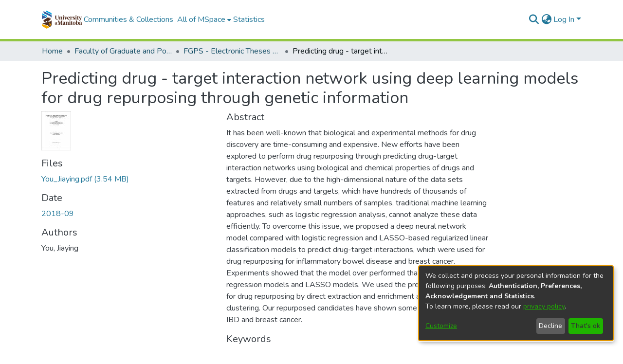

--- FILE ---
content_type: application/javascript; charset=UTF-8
request_url: https://mspace.lib.umanitoba.ca/4826.9e3737042b678079.js
body_size: 30287
content:
(self.webpackChunkdspace_angular=self.webpackChunkdspace_angular||[]).push([[4826],{63353:(g,_,i)=>{"use strict";function u(d){return Array.prototype.slice.call(arguments,1).forEach(function(v){v&&Object.keys(v).forEach(function(E){d[E]=v[E]})}),d}function o(d){return Object.prototype.toString.call(d)}function e(d){return"[object Function]"===o(d)}function s(d){return d.replace(/[.?*+^$[\]\\(){}|-]/g,"\\$&")}var l={fuzzyLink:!0,fuzzyEmail:!0,fuzzyIP:!1},f={"http:":{validate:function(d,h,v){var E=d.slice(h);return v.re.http||(v.re.http=new RegExp("^\\/\\/"+v.re.src_auth+v.re.src_host_port_strict+v.re.src_path,"i")),v.re.http.test(E)?E.match(v.re.http)[0].length:0}},"https:":"http:","ftp:":"http:","//":{validate:function(d,h,v){var E=d.slice(h);return v.re.no_http||(v.re.no_http=new RegExp("^"+v.re.src_auth+"(?:localhost|(?:(?:"+v.re.src_domain+")\\.)+"+v.re.src_domain_root+")"+v.re.src_port+v.re.src_host_terminator+v.re.src_path,"i")),v.re.no_http.test(E)?h>=3&&":"===d[h-3]||h>=3&&"/"===d[h-3]?0:E.match(v.re.no_http)[0].length:0}},"mailto:":{validate:function(d,h,v){var E=d.slice(h);return v.re.mailto||(v.re.mailto=new RegExp("^"+v.re.src_email_name+"@"+v.re.src_host_strict,"i")),v.re.mailto.test(E)?E.match(v.re.mailto)[0].length:0}}},p="a[cdefgilmnoqrstuwxz]|b[abdefghijmnorstvwyz]|c[acdfghiklmnoruvwxyz]|d[ejkmoz]|e[cegrstu]|f[ijkmor]|g[abdefghilmnpqrstuwy]|h[kmnrtu]|i[delmnoqrst]|j[emop]|k[eghimnprwyz]|l[abcikrstuvy]|m[acdeghklmnopqrstuvwxyz]|n[acefgilopruz]|om|p[aefghklmnrstwy]|qa|r[eosuw]|s[abcdeghijklmnortuvxyz]|t[cdfghjklmnortvwz]|u[agksyz]|v[aceginu]|w[fs]|y[et]|z[amw]",a="biz|com|edu|gov|net|org|pro|web|xxx|aero|asia|coop|info|museum|name|shop|\u0440\u0444".split("|");function y(d){var h=d.re=i(59234)(d.__opts__),v=d.__tlds__.slice();function E(S){return S.replace("%TLDS%",h.src_tlds)}d.onCompile(),d.__tlds_replaced__||v.push(p),v.push(h.src_xn),h.src_tlds=v.join("|"),h.email_fuzzy=RegExp(E(h.tpl_email_fuzzy),"i"),h.link_fuzzy=RegExp(E(h.tpl_link_fuzzy),"i"),h.link_no_ip_fuzzy=RegExp(E(h.tpl_link_no_ip_fuzzy),"i"),h.host_fuzzy_test=RegExp(E(h.tpl_host_fuzzy_test),"i");var T=[];function F(S,R){throw new Error('(LinkifyIt) Invalid schema "'+S+'": '+R)}d.__compiled__={},Object.keys(d.__schemas__).forEach(function(S){var R=d.__schemas__[S];if(null!==R){var I={validate:null,link:null};if(d.__compiled__[S]=I,function r(d){return"[object Object]"===o(d)}(R))return function n(d){return"[object RegExp]"===o(d)}(R.validate)?I.validate=function m(d){return function(h,v){var E=h.slice(v);return d.test(E)?E.match(d)[0].length:0}}(R.validate):e(R.validate)?I.validate=R.validate:F(S,R),void(e(R.normalize)?I.normalize=R.normalize:R.normalize?F(S,R):I.normalize=function(d,h){h.normalize(d)});if(function t(d){return"[object String]"===o(d)}(R))return void T.push(S);F(S,R)}}),T.forEach(function(S){d.__compiled__[d.__schemas__[S]]&&(d.__compiled__[S].validate=d.__compiled__[d.__schemas__[S]].validate,d.__compiled__[S].normalize=d.__compiled__[d.__schemas__[S]].normalize)}),d.__compiled__[""]={validate:null,normalize:function(d,h){h.normalize(d)}};var z=Object.keys(d.__compiled__).filter(function(S){return S.length>0&&d.__compiled__[S]}).map(s).join("|");d.re.schema_test=RegExp("(^|(?!_)(?:[><\uff5c]|"+h.src_ZPCc+"))("+z+")","i"),d.re.schema_search=RegExp("(^|(?!_)(?:[><\uff5c]|"+h.src_ZPCc+"))("+z+")","ig"),d.re.schema_at_start=RegExp("^"+d.re.schema_search.source,"i"),d.re.pretest=RegExp("("+d.re.schema_test.source+")|("+d.re.host_fuzzy_test.source+")|@","i"),function x(d){d.__index__=-1,d.__text_cache__=""}(d)}function D(d,h){var v=d.__index__,E=d.__last_index__,T=d.__text_cache__.slice(v,E);this.schema=d.__schema__.toLowerCase(),this.index=v+h,this.lastIndex=E+h,this.raw=T,this.text=T,this.url=T}function k(d,h){var v=new D(d,h);return d.__compiled__[v.schema].normalize(v,d),v}function b(d,h){if(!(this instanceof b))return new b(d,h);h||function c(d){return Object.keys(d||{}).reduce(function(h,v){return h||l.hasOwnProperty(v)},!1)}(d)&&(h=d,d={}),this.__opts__=u({},l,h),this.__index__=-1,this.__last_index__=-1,this.__schema__="",this.__text_cache__="",this.__schemas__=u({},f,d),this.__compiled__={},this.__tlds__=a,this.__tlds_replaced__=!1,this.re={},y(this)}b.prototype.add=function(h,v){return this.__schemas__[h]=v,y(this),this},b.prototype.set=function(h){return this.__opts__=u(this.__opts__,h),this},b.prototype.test=function(h){if(this.__text_cache__=h,this.__index__=-1,!h.length)return!1;var v,E,T,F,z,S,R,I;if(this.re.schema_test.test(h))for((R=this.re.schema_search).lastIndex=0;null!==(v=R.exec(h));)if(F=this.testSchemaAt(h,v[2],R.lastIndex)){this.__schema__=v[2],this.__index__=v.index+v[1].length,this.__last_index__=v.index+v[0].length+F;break}return this.__opts__.fuzzyLink&&this.__compiled__["http:"]&&(I=h.search(this.re.host_fuzzy_test))>=0&&(this.__index__<0||I<this.__index__)&&null!==(E=h.match(this.__opts__.fuzzyIP?this.re.link_fuzzy:this.re.link_no_ip_fuzzy))&&(z=E.index+E[1].length,(this.__index__<0||z<this.__index__)&&(this.__schema__="",this.__index__=z,this.__last_index__=E.index+E[0].length)),this.__opts__.fuzzyEmail&&this.__compiled__["mailto:"]&&h.indexOf("@")>=0&&null!==(T=h.match(this.re.email_fuzzy))&&(z=T.index+T[1].length,S=T.index+T[0].length,(this.__index__<0||z<this.__index__||z===this.__index__&&S>this.__last_index__)&&(this.__schema__="mailto:",this.__index__=z,this.__last_index__=S)),this.__index__>=0},b.prototype.pretest=function(h){return this.re.pretest.test(h)},b.prototype.testSchemaAt=function(h,v,E){return this.__compiled__[v.toLowerCase()]?this.__compiled__[v.toLowerCase()].validate(h,E,this):0},b.prototype.match=function(h){var v=0,E=[];this.__index__>=0&&this.__text_cache__===h&&(E.push(k(this,v)),v=this.__last_index__);for(var T=v?h.slice(v):h;this.test(T);)E.push(k(this,v)),T=T.slice(this.__last_index__),v+=this.__last_index__;return E.length?E:null},b.prototype.matchAtStart=function(h){if(this.__text_cache__=h,this.__index__=-1,!h.length)return null;var v=this.re.schema_at_start.exec(h);if(!v)return null;var E=this.testSchemaAt(h,v[2],v[0].length);return E?(this.__schema__=v[2],this.__index__=v.index+v[1].length,this.__last_index__=v.index+v[0].length+E,k(this,0)):null},b.prototype.tlds=function(h,v){return h=Array.isArray(h)?h:[h],v?(this.__tlds__=this.__tlds__.concat(h).sort().filter(function(E,T,F){return E!==F[T-1]}).reverse(),y(this),this):(this.__tlds__=h.slice(),this.__tlds_replaced__=!0,y(this),this)},b.prototype.normalize=function(h){h.schema||(h.url="http://"+h.url),"mailto:"===h.schema&&!/^mailto:/i.test(h.url)&&(h.url="mailto:"+h.url)},b.prototype.onCompile=function(){},g.exports=b},59234:(g,_,i)=>{"use strict";g.exports=function(u){var o={};u=u||{},o.src_Any=i(62541).source,o.src_Cc=i(49699).source,o.src_Z=i(55450).source,o.src_P=i(96020).source,o.src_ZPCc=[o.src_Z,o.src_P,o.src_Cc].join("|"),o.src_ZCc=[o.src_Z,o.src_Cc].join("|");return o.src_pseudo_letter="(?:(?![><\uff5c]|"+o.src_ZPCc+")"+o.src_Any+")",o.src_ip4="(?:(25[0-5]|2[0-4][0-9]|[01]?[0-9][0-9]?)\\.){3}(25[0-5]|2[0-4][0-9]|[01]?[0-9][0-9]?)",o.src_auth="(?:(?:(?!"+o.src_ZCc+"|[@/\\[\\]()]).)+@)?",o.src_port="(?::(?:6(?:[0-4]\\d{3}|5(?:[0-4]\\d{2}|5(?:[0-2]\\d|3[0-5])))|[1-5]?\\d{1,4}))?",o.src_host_terminator="(?=$|[><\uff5c]|"+o.src_ZPCc+")(?!"+(u["---"]?"-(?!--)|":"-|")+"_|:\\d|\\.-|\\.(?!$|"+o.src_ZPCc+"))",o.src_path="(?:[/?#](?:(?!"+o.src_ZCc+"|[><\uff5c]|[()[\\]{}.,\"'?!\\-;]).|\\[(?:(?!"+o.src_ZCc+"|\\]).)*\\]|\\((?:(?!"+o.src_ZCc+"|[)]).)*\\)|\\{(?:(?!"+o.src_ZCc+'|[}]).)*\\}|\\"(?:(?!'+o.src_ZCc+'|["]).)+\\"|\\\'(?:(?!'+o.src_ZCc+"|[']).)+\\'|\\'(?="+o.src_pseudo_letter+"|[-])|\\.{2,}[a-zA-Z0-9%/&]|\\.(?!"+o.src_ZCc+"|[.]|$)|"+(u["---"]?"\\-(?!--(?:[^-]|$))(?:-*)|":"\\-+|")+",(?!"+o.src_ZCc+"|$)|;(?!"+o.src_ZCc+"|$)|\\!+(?!"+o.src_ZCc+"|[!]|$)|\\?(?!"+o.src_ZCc+"|[?]|$))+|\\/)?",o.src_email_name='[\\-;:&=\\+\\$,\\.a-zA-Z0-9_][\\-;:&=\\+\\$,\\"\\.a-zA-Z0-9_]*',o.src_xn="xn--[a-z0-9\\-]{1,59}",o.src_domain_root="(?:"+o.src_xn+"|"+o.src_pseudo_letter+"{1,63})",o.src_domain="(?:"+o.src_xn+"|(?:"+o.src_pseudo_letter+")|(?:"+o.src_pseudo_letter+"(?:-|"+o.src_pseudo_letter+"){0,61}"+o.src_pseudo_letter+"))",o.src_host="(?:(?:(?:(?:"+o.src_domain+")\\.)*"+o.src_domain+"))",o.tpl_host_fuzzy="(?:"+o.src_ip4+"|(?:(?:(?:"+o.src_domain+")\\.)+(?:%TLDS%)))",o.tpl_host_no_ip_fuzzy="(?:(?:(?:"+o.src_domain+")\\.)+(?:%TLDS%))",o.src_host_strict=o.src_host+o.src_host_terminator,o.tpl_host_fuzzy_strict=o.tpl_host_fuzzy+o.src_host_terminator,o.src_host_port_strict=o.src_host+o.src_port+o.src_host_terminator,o.tpl_host_port_fuzzy_strict=o.tpl_host_fuzzy+o.src_port+o.src_host_terminator,o.tpl_host_port_no_ip_fuzzy_strict=o.tpl_host_no_ip_fuzzy+o.src_port+o.src_host_terminator,o.tpl_host_fuzzy_test="localhost|www\\.|\\.\\d{1,3}\\.|(?:\\.(?:%TLDS%)(?:"+o.src_ZPCc+"|>|$))",o.tpl_email_fuzzy='(^|[><\uff5c]|"|\\(|'+o.src_ZCc+")("+o.src_email_name+"@"+o.tpl_host_fuzzy_strict+")",o.tpl_link_fuzzy="(^|(?![.:/\\-_@])(?:[$+<=>^`|\uff5c]|"+o.src_ZPCc+"))((?![$+<=>^`|\uff5c])"+o.tpl_host_port_fuzzy_strict+o.src_path+")",o.tpl_link_no_ip_fuzzy="(^|(?![.:/\\-_@])(?:[$+<=>^`|\uff5c]|"+o.src_ZPCc+"))((?![$+<=>^`|\uff5c])"+o.tpl_host_port_no_ip_fuzzy_strict+o.src_path+")",o}},34826:(g,_,i)=>{"use strict";g.exports=i(26776)},6798:(g,_,i)=>{"use strict";g.exports=i(95485)},22484:g=>{"use strict";g.exports=["address","article","aside","base","basefont","blockquote","body","caption","center","col","colgroup","dd","details","dialog","dir","div","dl","dt","fieldset","figcaption","figure","footer","form","frame","frameset","h1","h2","h3","h4","h5","h6","head","header","hr","html","iframe","legend","li","link","main","menu","menuitem","nav","noframes","ol","optgroup","option","p","param","section","source","summary","table","tbody","td","tfoot","th","thead","title","tr","track","ul"]},23266:g=>{"use strict";var n="<[A-Za-z][A-Za-z0-9\\-]*(?:\\s+[a-zA-Z_:][a-zA-Z0-9:._-]*(?:\\s*=\\s*(?:[^\"'=<>`\\x00-\\x20]+|'[^']*'|\"[^\"]*\"))?)*\\s*\\/?>",e="<\\/[A-Za-z][A-Za-z0-9\\-]*\\s*>",p=new RegExp("^(?:"+n+"|"+e+"|\x3c!----\x3e|\x3c!--(?:-?[^>-])(?:-?[^-])*--\x3e|<[?][\\s\\S]*?[?]>|<![A-Z]+\\s+[^>]*>|<!\\[CDATA\\[[\\s\\S]*?\\]\\]>)"),a=new RegExp("^(?:"+n+"|"+e+")");g.exports.n=p,g.exports.q=a},73332:(g,_,i)=>{"use strict";var t=Object.prototype.hasOwnProperty;function r(w,A){return t.call(w,A)}function s(w){return!(w>=55296&&w<=57343||w>=64976&&w<=65007||65535==(65535&w)||65534==(65535&w)||w>=0&&w<=8||11===w||w>=14&&w<=31||w>=127&&w<=159||w>1114111)}function l(w){return w>65535?(w-=65536,String.fromCharCode(55296+(w>>10),56320+(1023&w))):String.fromCharCode(w)}var c=/\\([!"#$%&'()*+,\-.\/:;<=>?@[\\\]^_`{|}~])/g,p=new RegExp(c.source+"|"+/&([a-z#][a-z0-9]{1,31});/gi.source,"gi"),a=/^#((?:x[a-f0-9]{1,8}|[0-9]{1,8}))$/i,x=i(6798),D=/[&<>"]/,k=/[&<>"]/g,b={"&":"&amp;","<":"&lt;",">":"&gt;",'"':"&quot;"};function d(w){return b[w]}var v=/[.?*+^$[\]\\(){}|-]/g,z=i(96020);_.lib={},_.lib.mdurl=i(21184),_.lib.ucmicro=i(49315),_.assign=function n(w){return Array.prototype.slice.call(arguments,1).forEach(function(L){if(L){if("object"!=typeof L)throw new TypeError(L+"must be object");Object.keys(L).forEach(function(P){w[P]=L[P]})}}),w},_.isString=function o(w){return"[object String]"===function u(w){return Object.prototype.toString.call(w)}(w)},_.has=r,_.unescapeMd=function C(w){return w.indexOf("\\")<0?w:w.replace(c,"$1")},_.unescapeAll=function y(w){return w.indexOf("\\")<0&&w.indexOf("&")<0?w:w.replace(p,function(A,L,P){return L||function m(w,A){var L;return r(x,A)?x[A]:35===A.charCodeAt(0)&&a.test(A)&&s(L="x"===A[1].toLowerCase()?parseInt(A.slice(2),16):parseInt(A.slice(1),10))?l(L):w}(A,P)})},_.isValidEntityCode=s,_.fromCodePoint=l,_.escapeHtml=function h(w){return D.test(w)?w.replace(k,d):w},_.arrayReplaceAt=function e(w,A,L){return[].concat(w.slice(0,A),L,w.slice(A+1))},_.isSpace=function T(w){switch(w){case 9:case 32:return!0}return!1},_.isWhiteSpace=function F(w){if(w>=8192&&w<=8202)return!0;switch(w){case 9:case 10:case 11:case 12:case 13:case 32:case 160:case 5760:case 8239:case 8287:case 12288:return!0}return!1},_.isMdAsciiPunct=function R(w){switch(w){case 33:case 34:case 35:case 36:case 37:case 38:case 39:case 40:case 41:case 42:case 43:case 44:case 45:case 46:case 47:case 58:case 59:case 60:case 61:case 62:case 63:case 64:case 91:case 92:case 93:case 94:case 95:case 96:case 123:case 124:case 125:case 126:return!0;default:return!1}},_.isPunctChar=function S(w){return z.test(w)},_.escapeRE=function E(w){return w.replace(v,"\\$&")},_.normalizeReference=function I(w){return w=w.trim().replace(/\s+/g," "),"\u1e7e"==="\u1e9e".toLowerCase()&&(w=w.replace(/\u1e9e/g,"\xdf")),w.toLowerCase().toUpperCase()}},28198:(g,_,i)=>{"use strict";_.parseLinkLabel=i(39605),_.parseLinkDestination=i(44072),_.parseLinkTitle=i(54658)},44072:(g,_,i)=>{"use strict";var u=i(73332).unescapeAll;g.exports=function(t,r,n){var e,s,l=r,c={ok:!1,pos:0,lines:0,str:""};if(60===t.charCodeAt(l)){for(l++;l<n;){if(10===(e=t.charCodeAt(l))||60===e)return c;if(62===e)return c.pos=l+1,c.str=u(t.slice(r+1,l)),c.ok=!0,c;92===e&&l+1<n?l+=2:l++}return c}for(s=0;l<n&&!(32===(e=t.charCodeAt(l))||e<32||127===e);)if(92===e&&l+1<n){if(32===t.charCodeAt(l+1))break;l+=2}else{if(40===e&&++s>32)return c;if(41===e){if(0===s)break;s--}l++}return r===l||0!==s||(c.str=u(t.slice(r,l)),c.pos=l,c.ok=!0),c}},39605:g=>{"use strict";g.exports=function(i,u,o){var t,r,n,e,s=-1,l=i.posMax,c=i.pos;for(i.pos=u+1,t=1;i.pos<l;){if(93===(n=i.src.charCodeAt(i.pos))&&0==--t){r=!0;break}if(e=i.pos,i.md.inline.skipToken(i),91===n)if(e===i.pos-1)t++;else if(o)return i.pos=c,-1}return r&&(s=i.pos),i.pos=c,s}},54658:(g,_,i)=>{"use strict";var u=i(73332).unescapeAll;g.exports=function(t,r,n){var e,s,l=0,c=r,f={ok:!1,pos:0,lines:0,str:""};if(c>=n||34!==(s=t.charCodeAt(c))&&39!==s&&40!==s)return f;for(c++,40===s&&(s=41);c<n;){if((e=t.charCodeAt(c))===s)return f.pos=c+1,f.lines=l,f.str=u(t.slice(r+1,c)),f.ok=!0,f;if(40===e&&41===s)return f;10===e?l++:92===e&&c+1<n&&(c++,10===t.charCodeAt(c)&&l++),c++}return f}},26776:(g,_,i)=>{"use strict";var u=i(73332),o=i(28198),t=i(17172),r=i(80535),n=i(54223),e=i(12900),s=i(63353),l=i(21184),c=i(94879),f={default:i(74210),zero:i(57020),commonmark:i(8687)},p=/^(vbscript|javascript|file|data):/,a=/^data:image\/(gif|png|jpeg|webp);/;function x(k){var b=k.trim().toLowerCase();return!p.test(b)||!!a.test(b)}var m=["http:","https:","mailto:"];function C(k){var b=l.parse(k,!0);if(b.hostname&&(!b.protocol||m.indexOf(b.protocol)>=0))try{b.hostname=c.toASCII(b.hostname)}catch{}return l.encode(l.format(b))}function y(k){var b=l.parse(k,!0);if(b.hostname&&(!b.protocol||m.indexOf(b.protocol)>=0))try{b.hostname=c.toUnicode(b.hostname)}catch{}return l.decode(l.format(b),l.decode.defaultChars+"%")}function D(k,b){if(!(this instanceof D))return new D(k,b);b||u.isString(k)||(b=k||{},k="default"),this.inline=new e,this.block=new n,this.core=new r,this.renderer=new t,this.linkify=new s,this.validateLink=x,this.normalizeLink=C,this.normalizeLinkText=y,this.utils=u,this.helpers=u.assign({},o),this.options={},this.configure(k),b&&this.set(b)}D.prototype.set=function(k){return u.assign(this.options,k),this},D.prototype.configure=function(k){var d,b=this;if(u.isString(k)&&!(k=f[d=k]))throw new Error('Wrong `markdown-it` preset "'+d+'", check name');if(!k)throw new Error("Wrong `markdown-it` preset, can't be empty");return k.options&&b.set(k.options),k.components&&Object.keys(k.components).forEach(function(h){k.components[h].rules&&b[h].ruler.enableOnly(k.components[h].rules),k.components[h].rules2&&b[h].ruler2.enableOnly(k.components[h].rules2)}),this},D.prototype.enable=function(k,b){var d=[];Array.isArray(k)||(k=[k]),["core","block","inline"].forEach(function(v){d=d.concat(this[v].ruler.enable(k,!0))},this),d=d.concat(this.inline.ruler2.enable(k,!0));var h=k.filter(function(v){return d.indexOf(v)<0});if(h.length&&!b)throw new Error("MarkdownIt. Failed to enable unknown rule(s): "+h);return this},D.prototype.disable=function(k,b){var d=[];Array.isArray(k)||(k=[k]),["core","block","inline"].forEach(function(v){d=d.concat(this[v].ruler.disable(k,!0))},this),d=d.concat(this.inline.ruler2.disable(k,!0));var h=k.filter(function(v){return d.indexOf(v)<0});if(h.length&&!b)throw new Error("MarkdownIt. Failed to disable unknown rule(s): "+h);return this},D.prototype.use=function(k){var b=[this].concat(Array.prototype.slice.call(arguments,1));return k.apply(k,b),this},D.prototype.parse=function(k,b){if("string"!=typeof k)throw new Error("Input data should be a String");var d=new this.core.State(k,this,b);return this.core.process(d),d.tokens},D.prototype.render=function(k,b){return this.renderer.render(this.parse(k,b=b||{}),this.options,b)},D.prototype.parseInline=function(k,b){var d=new this.core.State(k,this,b);return d.inlineMode=!0,this.core.process(d),d.tokens},D.prototype.renderInline=function(k,b){return this.renderer.render(this.parseInline(k,b=b||{}),this.options,b)},g.exports=D},54223:(g,_,i)=>{"use strict";var u=i(31368),o=[["table",i(32281),["paragraph","reference"]],["code",i(96372)],["fence",i(27931),["paragraph","reference","blockquote","list"]],["blockquote",i(50072),["paragraph","reference","blockquote","list"]],["hr",i(98570),["paragraph","reference","blockquote","list"]],["list",i(87827),["paragraph","reference","blockquote"]],["reference",i(35886)],["html_block",i(55134),["paragraph","reference","blockquote"]],["heading",i(73462),["paragraph","reference","blockquote"]],["lheading",i(25920)],["paragraph",i(20851)]];function t(){this.ruler=new u;for(var r=0;r<o.length;r++)this.ruler.push(o[r][0],o[r][1],{alt:(o[r][2]||[]).slice()})}t.prototype.tokenize=function(r,n,e){for(var s,l,c,f=this.ruler.getRules(""),p=f.length,a=n,x=!1,m=r.md.options.maxNesting;a<e&&(r.line=a=r.skipEmptyLines(a),!(a>=e||r.sCount[a]<r.blkIndent));){if(r.level>=m){r.line=e;break}for(c=r.line,l=0;l<p;l++)if(s=f[l](r,a,e,!1)){if(c>=r.line)throw new Error("block rule didn't increment state.line");break}if(!s)throw new Error("none of the block rules matched");r.tight=!x,r.isEmpty(r.line-1)&&(x=!0),(a=r.line)<e&&r.isEmpty(a)&&(x=!0,a++,r.line=a)}},t.prototype.parse=function(r,n,e,s){var l;r&&(l=new this.State(r,n,e,s),this.tokenize(l,l.line,l.lineMax))},t.prototype.State=i(91845),g.exports=t},80535:(g,_,i)=>{"use strict";var u=i(31368),o=[["normalize",i(27398)],["block",i(58905)],["inline",i(33591)],["linkify",i(99212)],["replacements",i(91982)],["smartquotes",i(98157)],["text_join",i(2245)]];function t(){this.ruler=new u;for(var r=0;r<o.length;r++)this.ruler.push(o[r][0],o[r][1])}t.prototype.process=function(r){var n,e,s;for(n=0,e=(s=this.ruler.getRules("")).length;n<e;n++)s[n](r)},t.prototype.State=i(41076),g.exports=t},12900:(g,_,i)=>{"use strict";var u=i(31368),o=[["text",i(91767)],["linkify",i(36234)],["newline",i(21893)],["escape",i(68763)],["backticks",i(20415)],["strikethrough",i(28165).w],["emphasis",i(10425).w],["link",i(57219)],["image",i(27936)],["autolink",i(6973)],["html_inline",i(13722)],["entity",i(33559)]],t=[["balance_pairs",i(9269)],["strikethrough",i(28165).g],["emphasis",i(10425).g],["fragments_join",i(35767)]];function r(){var n;for(this.ruler=new u,n=0;n<o.length;n++)this.ruler.push(o[n][0],o[n][1]);for(this.ruler2=new u,n=0;n<t.length;n++)this.ruler2.push(t[n][0],t[n][1])}r.prototype.skipToken=function(n){var e,s,l=n.pos,c=this.ruler.getRules(""),f=c.length,p=n.md.options.maxNesting,a=n.cache;if(typeof a[l]<"u")n.pos=a[l];else{if(n.level<p){for(s=0;s<f;s++)if(n.level++,e=c[s](n,!0),n.level--,e){if(l>=n.pos)throw new Error("inline rule didn't increment state.pos");break}}else n.pos=n.posMax;e||n.pos++,a[l]=n.pos}},r.prototype.tokenize=function(n){for(var e,s,l,c=this.ruler.getRules(""),f=c.length,p=n.posMax,a=n.md.options.maxNesting;n.pos<p;){if(l=n.pos,n.level<a)for(s=0;s<f;s++)if(e=c[s](n,!1)){if(l>=n.pos)throw new Error("inline rule didn't increment state.pos");break}if(e){if(n.pos>=p)break}else n.pending+=n.src[n.pos++]}n.pending&&n.pushPending()},r.prototype.parse=function(n,e,s,l){var c,f,p,a=new this.State(n,e,s,l);for(this.tokenize(a),p=(f=this.ruler2.getRules("")).length,c=0;c<p;c++)f[c](a)},r.prototype.State=i(60630),g.exports=r},8687:g=>{"use strict";g.exports={options:{html:!0,xhtmlOut:!0,breaks:!1,langPrefix:"language-",linkify:!1,typographer:!1,quotes:"\u201c\u201d\u2018\u2019",highlight:null,maxNesting:20},components:{core:{rules:["normalize","block","inline","text_join"]},block:{rules:["blockquote","code","fence","heading","hr","html_block","lheading","list","reference","paragraph"]},inline:{rules:["autolink","backticks","emphasis","entity","escape","html_inline","image","link","newline","text"],rules2:["balance_pairs","emphasis","fragments_join"]}}}},74210:g=>{"use strict";g.exports={options:{html:!1,xhtmlOut:!1,breaks:!1,langPrefix:"language-",linkify:!1,typographer:!1,quotes:"\u201c\u201d\u2018\u2019",highlight:null,maxNesting:100},components:{core:{},block:{},inline:{}}}},57020:g=>{"use strict";g.exports={options:{html:!1,xhtmlOut:!1,breaks:!1,langPrefix:"language-",linkify:!1,typographer:!1,quotes:"\u201c\u201d\u2018\u2019",highlight:null,maxNesting:20},components:{core:{rules:["normalize","block","inline","text_join"]},block:{rules:["paragraph"]},inline:{rules:["text"],rules2:["balance_pairs","fragments_join"]}}}},17172:(g,_,i)=>{"use strict";var u=i(73332).assign,o=i(73332).unescapeAll,t=i(73332).escapeHtml,r={};function n(){this.rules=u({},r)}r.code_inline=function(e,s,l,c,f){var p=e[s];return"<code"+f.renderAttrs(p)+">"+t(p.content)+"</code>"},r.code_block=function(e,s,l,c,f){return"<pre"+f.renderAttrs(e[s])+"><code>"+t(e[s].content)+"</code></pre>\n"},r.fence=function(e,s,l,c,f){var C,y,D,k,p=e[s],a=p.info?o(p.info).trim():"",x="",m="";return a&&(x=(D=a.split(/(\s+)/g))[0],m=D.slice(2).join("")),0===(C=l.highlight&&l.highlight(p.content,x,m)||t(p.content)).indexOf("<pre")?C+"\n":a?(y=p.attrIndex("class"),k=p.attrs?p.attrs.slice():[],y<0?k.push(["class",l.langPrefix+x]):(k[y]=k[y].slice(),k[y][1]+=" "+l.langPrefix+x),"<pre><code"+f.renderAttrs({attrs:k})+">"+C+"</code></pre>\n"):"<pre><code"+f.renderAttrs(p)+">"+C+"</code></pre>\n"},r.image=function(e,s,l,c,f){var p=e[s];return p.attrs[p.attrIndex("alt")][1]=f.renderInlineAsText(p.children,l,c),f.renderToken(e,s,l)},r.hardbreak=function(e,s,l){return l.xhtmlOut?"<br />\n":"<br>\n"},r.softbreak=function(e,s,l){return l.breaks?l.xhtmlOut?"<br />\n":"<br>\n":"\n"},r.text=function(e,s){return t(e[s].content)},r.html_block=function(e,s){return e[s].content},r.html_inline=function(e,s){return e[s].content},n.prototype.renderAttrs=function(s){var l,c,f;if(!s.attrs)return"";for(f="",l=0,c=s.attrs.length;l<c;l++)f+=" "+t(s.attrs[l][0])+'="'+t(s.attrs[l][1])+'"';return f},n.prototype.renderToken=function(s,l,c){var f,p="",a=!1,x=s[l];return x.hidden?"":(x.block&&-1!==x.nesting&&l&&s[l-1].hidden&&(p+="\n"),p+=(-1===x.nesting?"</":"<")+x.tag,p+=this.renderAttrs(x),0===x.nesting&&c.xhtmlOut&&(p+=" /"),x.block&&(a=!0,1===x.nesting&&l+1<s.length&&("inline"===(f=s[l+1]).type||f.hidden||-1===f.nesting&&f.tag===x.tag)&&(a=!1)),p+=a?">\n":">")},n.prototype.renderInline=function(e,s,l){for(var c,f="",p=this.rules,a=0,x=e.length;a<x;a++)f+=typeof p[c=e[a].type]<"u"?p[c](e,a,s,l,this):this.renderToken(e,a,s);return f},n.prototype.renderInlineAsText=function(e,s,l){for(var c="",f=0,p=e.length;f<p;f++)"text"===e[f].type?c+=e[f].content:"image"===e[f].type?c+=this.renderInlineAsText(e[f].children,s,l):"softbreak"===e[f].type&&(c+="\n");return c},n.prototype.render=function(e,s,l){var c,f,p,a="",x=this.rules;for(c=0,f=e.length;c<f;c++)a+="inline"===(p=e[c].type)?this.renderInline(e[c].children,s,l):typeof x[p]<"u"?x[p](e,c,s,l,this):this.renderToken(e,c,s,l);return a},g.exports=n},31368:g=>{"use strict";function _(){this.__rules__=[],this.__cache__=null}_.prototype.__find__=function(i){for(var u=0;u<this.__rules__.length;u++)if(this.__rules__[u].name===i)return u;return-1},_.prototype.__compile__=function(){var i=this,u=[""];i.__rules__.forEach(function(o){o.enabled&&o.alt.forEach(function(t){u.indexOf(t)<0&&u.push(t)})}),i.__cache__={},u.forEach(function(o){i.__cache__[o]=[],i.__rules__.forEach(function(t){t.enabled&&(o&&t.alt.indexOf(o)<0||i.__cache__[o].push(t.fn))})})},_.prototype.at=function(i,u,o){var t=this.__find__(i),r=o||{};if(-1===t)throw new Error("Parser rule not found: "+i);this.__rules__[t].fn=u,this.__rules__[t].alt=r.alt||[],this.__cache__=null},_.prototype.before=function(i,u,o,t){var r=this.__find__(i),n=t||{};if(-1===r)throw new Error("Parser rule not found: "+i);this.__rules__.splice(r,0,{name:u,enabled:!0,fn:o,alt:n.alt||[]}),this.__cache__=null},_.prototype.after=function(i,u,o,t){var r=this.__find__(i),n=t||{};if(-1===r)throw new Error("Parser rule not found: "+i);this.__rules__.splice(r+1,0,{name:u,enabled:!0,fn:o,alt:n.alt||[]}),this.__cache__=null},_.prototype.push=function(i,u,o){this.__rules__.push({name:i,enabled:!0,fn:u,alt:(o||{}).alt||[]}),this.__cache__=null},_.prototype.enable=function(i,u){Array.isArray(i)||(i=[i]);var o=[];return i.forEach(function(t){var r=this.__find__(t);if(r<0){if(u)return;throw new Error("Rules manager: invalid rule name "+t)}this.__rules__[r].enabled=!0,o.push(t)},this),this.__cache__=null,o},_.prototype.enableOnly=function(i,u){Array.isArray(i)||(i=[i]),this.__rules__.forEach(function(o){o.enabled=!1}),this.enable(i,u)},_.prototype.disable=function(i,u){Array.isArray(i)||(i=[i]);var o=[];return i.forEach(function(t){var r=this.__find__(t);if(r<0){if(u)return;throw new Error("Rules manager: invalid rule name "+t)}this.__rules__[r].enabled=!1,o.push(t)},this),this.__cache__=null,o},_.prototype.getRules=function(i){return null===this.__cache__&&this.__compile__(),this.__cache__[i]||[]},g.exports=_},50072:(g,_,i)=>{"use strict";var u=i(73332).isSpace;g.exports=function(t,r,n,e){var s,l,c,f,p,a,x,m,C,y,D,k,b,d,h,v,E,T,F,z,S=t.lineMax,R=t.bMarks[r]+t.tShift[r],I=t.eMarks[r];if(t.sCount[r]-t.blkIndent>=4||62!==t.src.charCodeAt(R))return!1;if(e)return!0;for(y=[],D=[],d=[],h=[],T=t.md.block.ruler.getRules("blockquote"),b=t.parentType,t.parentType="blockquote",m=r;m<n&&(z=t.sCount[m]<t.blkIndent,!((R=t.bMarks[m]+t.tShift[m])>=(I=t.eMarks[m])));m++)if(62!==t.src.charCodeAt(R++)||z){if(a)break;for(E=!1,c=0,p=T.length;c<p;c++)if(T[c](t,m,n,!0)){E=!0;break}if(E){t.lineMax=m,0!==t.blkIndent&&(y.push(t.bMarks[m]),D.push(t.bsCount[m]),h.push(t.tShift[m]),d.push(t.sCount[m]),t.sCount[m]-=t.blkIndent);break}y.push(t.bMarks[m]),D.push(t.bsCount[m]),h.push(t.tShift[m]),d.push(t.sCount[m]),t.sCount[m]=-1}else{for(f=t.sCount[m]+1,32===t.src.charCodeAt(R)?(R++,f++,s=!1,v=!0):9===t.src.charCodeAt(R)?(v=!0,(t.bsCount[m]+f)%4==3?(R++,f++,s=!1):s=!0):v=!1,C=f,y.push(t.bMarks[m]),t.bMarks[m]=R;R<I&&(l=t.src.charCodeAt(R),u(l));)9===l?C+=4-(C+t.bsCount[m]+(s?1:0))%4:C++,R++;a=R>=I,D.push(t.bsCount[m]),t.bsCount[m]=t.sCount[m]+1+(v?1:0),d.push(t.sCount[m]),t.sCount[m]=C-f,h.push(t.tShift[m]),t.tShift[m]=R-t.bMarks[m]}for(k=t.blkIndent,t.blkIndent=0,(F=t.push("blockquote_open","blockquote",1)).markup=">",F.map=x=[r,0],t.md.block.tokenize(t,r,m),(F=t.push("blockquote_close","blockquote",-1)).markup=">",t.lineMax=S,t.parentType=b,x[1]=t.line,c=0;c<h.length;c++)t.bMarks[c+r]=y[c],t.tShift[c+r]=h[c],t.sCount[c+r]=d[c],t.bsCount[c+r]=D[c];return t.blkIndent=k,!0}},96372:g=>{"use strict";g.exports=function(i,u,o){var t,r,n;if(i.sCount[u]-i.blkIndent<4)return!1;for(r=t=u+1;t<o;)if(i.isEmpty(t))t++;else{if(!(i.sCount[t]-i.blkIndent>=4))break;r=++t}return i.line=r,(n=i.push("code_block","code",0)).content=i.getLines(u,r,4+i.blkIndent,!1)+"\n",n.map=[u,i.line],!0}},27931:g=>{"use strict";g.exports=function(i,u,o,t){var r,n,e,s,l,c,f,p=!1,a=i.bMarks[u]+i.tShift[u],x=i.eMarks[u];if(i.sCount[u]-i.blkIndent>=4||a+3>x||126!==(r=i.src.charCodeAt(a))&&96!==r||(l=a,(n=(a=i.skipChars(a,r))-l)<3)||(f=i.src.slice(l,a),e=i.src.slice(a,x),96===r&&e.indexOf(String.fromCharCode(r))>=0))return!1;if(t)return!0;for(s=u;!(++s>=o||(a=l=i.bMarks[s]+i.tShift[s],x=i.eMarks[s],a<x&&i.sCount[s]<i.blkIndent));)if(!(i.src.charCodeAt(a)!==r||i.sCount[s]-i.blkIndent>=4||(a=i.skipChars(a,r),a-l<n||(a=i.skipSpaces(a),a<x)))){p=!0;break}return n=i.sCount[u],i.line=s+(p?1:0),(c=i.push("fence","code",0)).info=e,c.content=i.getLines(u+1,s,n,!0),c.markup=f,c.map=[u,i.line],!0}},73462:(g,_,i)=>{"use strict";var u=i(73332).isSpace;g.exports=function(t,r,n,e){var s,l,c,f,p=t.bMarks[r]+t.tShift[r],a=t.eMarks[r];if(t.sCount[r]-t.blkIndent>=4||35!==(s=t.src.charCodeAt(p))||p>=a)return!1;for(l=1,s=t.src.charCodeAt(++p);35===s&&p<a&&l<=6;)l++,s=t.src.charCodeAt(++p);return!(l>6||p<a&&!u(s)||(e||(a=t.skipSpacesBack(a,p),(c=t.skipCharsBack(a,35,p))>p&&u(t.src.charCodeAt(c-1))&&(a=c),t.line=r+1,(f=t.push("heading_open","h"+String(l),1)).markup="########".slice(0,l),f.map=[r,t.line],(f=t.push("inline","",0)).content=t.src.slice(p,a).trim(),f.map=[r,t.line],f.children=[],(f=t.push("heading_close","h"+String(l),-1)).markup="########".slice(0,l)),0))}},98570:(g,_,i)=>{"use strict";var u=i(73332).isSpace;g.exports=function(t,r,n,e){var s,l,c,f,p=t.bMarks[r]+t.tShift[r],a=t.eMarks[r];if(t.sCount[r]-t.blkIndent>=4||42!==(s=t.src.charCodeAt(p++))&&45!==s&&95!==s)return!1;for(l=1;p<a;){if((c=t.src.charCodeAt(p++))!==s&&!u(c))return!1;c===s&&l++}return!(l<3||(e||(t.line=r+1,(f=t.push("hr","hr",0)).map=[r,t.line],f.markup=Array(l+1).join(String.fromCharCode(s))),0))}},55134:(g,_,i)=>{"use strict";var u=i(22484),o=i(23266).q,t=[[/^<(script|pre|style|textarea)(?=(\s|>|$))/i,/<\/(script|pre|style|textarea)>/i,!0],[/^<!--/,/-->/,!0],[/^<\?/,/\?>/,!0],[/^<![A-Z]/,/>/,!0],[/^<!\[CDATA\[/,/\]\]>/,!0],[new RegExp("^</?("+u.join("|")+")(?=(\\s|/?>|$))","i"),/^$/,!0],[new RegExp(o.source+"\\s*$"),/^$/,!1]];g.exports=function(n,e,s,l){var c,f,p,a,x=n.bMarks[e]+n.tShift[e],m=n.eMarks[e];if(n.sCount[e]-n.blkIndent>=4||!n.md.options.html||60!==n.src.charCodeAt(x))return!1;for(a=n.src.slice(x,m),c=0;c<t.length&&!t[c][0].test(a);c++);if(c===t.length)return!1;if(l)return t[c][2];if(f=e+1,!t[c][1].test(a))for(;f<s&&!(n.sCount[f]<n.blkIndent);f++)if(a=n.src.slice(x=n.bMarks[f]+n.tShift[f],m=n.eMarks[f]),t[c][1].test(a)){0!==a.length&&f++;break}return n.line=f,(p=n.push("html_block","",0)).map=[e,f],p.content=n.getLines(e,f,n.blkIndent,!0),!0}},25920:g=>{"use strict";g.exports=function(i,u,o){var t,r,n,e,s,l,c,f,p,x,a=u+1,m=i.md.block.ruler.getRules("paragraph");if(i.sCount[u]-i.blkIndent>=4)return!1;for(x=i.parentType,i.parentType="paragraph";a<o&&!i.isEmpty(a);a++)if(!(i.sCount[a]-i.blkIndent>3)){if(i.sCount[a]>=i.blkIndent&&(l=i.bMarks[a]+i.tShift[a])<(c=i.eMarks[a])&&(45===(p=i.src.charCodeAt(l))||61===p)&&(l=i.skipChars(l,p),(l=i.skipSpaces(l))>=c)){f=61===p?1:2;break}if(!(i.sCount[a]<0)){for(r=!1,n=0,e=m.length;n<e;n++)if(m[n](i,a,o,!0)){r=!0;break}if(r)break}}return!!f&&(t=i.getLines(u,a,i.blkIndent,!1).trim(),i.line=a+1,(s=i.push("heading_open","h"+String(f),1)).markup=String.fromCharCode(p),s.map=[u,i.line],(s=i.push("inline","",0)).content=t,s.map=[u,i.line-1],s.children=[],(s=i.push("heading_close","h"+String(f),-1)).markup=String.fromCharCode(p),i.parentType=x,!0)}},87827:(g,_,i)=>{"use strict";var u=i(73332).isSpace;function o(n,e){var s,l,c,f;return l=n.bMarks[e]+n.tShift[e],c=n.eMarks[e],42!==(s=n.src.charCodeAt(l++))&&45!==s&&43!==s||l<c&&(f=n.src.charCodeAt(l),!u(f))?-1:l}function t(n,e){var s,l=n.bMarks[e]+n.tShift[e],c=l,f=n.eMarks[e];if(c+1>=f||(s=n.src.charCodeAt(c++))<48||s>57)return-1;for(;;){if(c>=f)return-1;if(!((s=n.src.charCodeAt(c++))>=48&&s<=57)){if(41===s||46===s)break;return-1}if(c-l>=10)return-1}return c<f&&(s=n.src.charCodeAt(c),!u(s))?-1:c}g.exports=function(e,s,l,c){var f,p,a,x,m,C,y,D,k,b,d,h,v,E,T,F,z,S,R,I,w,A,L,P,M,O,B,q=s,N=!1,U=!0;if(e.sCount[q]-e.blkIndent>=4||e.listIndent>=0&&e.sCount[q]-e.listIndent>=4&&e.sCount[q]<e.blkIndent)return!1;if(c&&"paragraph"===e.parentType&&e.sCount[q]>=e.blkIndent&&(N=!0),(A=t(e,q))>=0){if(y=!0,P=e.bMarks[q]+e.tShift[q],v=Number(e.src.slice(P,A-1)),N&&1!==v)return!1}else{if(!((A=o(e,q))>=0))return!1;y=!1}if(N&&e.skipSpaces(A)>=e.eMarks[q])return!1;if(c)return!0;for(h=e.src.charCodeAt(A-1),d=e.tokens.length,y?(B=e.push("ordered_list_open","ol",1),1!==v&&(B.attrs=[["start",v]])):B=e.push("bullet_list_open","ul",1),B.map=b=[q,0],B.markup=String.fromCharCode(h),L=!1,O=e.md.block.ruler.getRules("list"),z=e.parentType,e.parentType="list";q<l;){for(w=A,E=e.eMarks[q],C=T=e.sCount[q]+A-(e.bMarks[q]+e.tShift[q]);w<E;){if(9===(f=e.src.charCodeAt(w)))T+=4-(T+e.bsCount[q])%4;else{if(32!==f)break;T++}w++}if((m=(p=w)>=E?1:T-C)>4&&(m=1),x=C+m,(B=e.push("list_item_open","li",1)).markup=String.fromCharCode(h),B.map=D=[q,0],y&&(B.info=e.src.slice(P,A-1)),I=e.tight,R=e.tShift[q],S=e.sCount[q],F=e.listIndent,e.listIndent=e.blkIndent,e.blkIndent=x,e.tight=!0,e.tShift[q]=p-e.bMarks[q],e.sCount[q]=T,p>=E&&e.isEmpty(q+1)?e.line=Math.min(e.line+2,l):e.md.block.tokenize(e,q,l,!0),(!e.tight||L)&&(U=!1),L=e.line-q>1&&e.isEmpty(e.line-1),e.blkIndent=e.listIndent,e.listIndent=F,e.tShift[q]=R,e.sCount[q]=S,e.tight=I,(B=e.push("list_item_close","li",-1)).markup=String.fromCharCode(h),D[1]=q=e.line,q>=l||e.sCount[q]<e.blkIndent||e.sCount[q]-e.blkIndent>=4)break;for(M=!1,a=0,k=O.length;a<k;a++)if(O[a](e,q,l,!0)){M=!0;break}if(M)break;if(y){if((A=t(e,q))<0)break;P=e.bMarks[q]+e.tShift[q]}else if((A=o(e,q))<0)break;if(h!==e.src.charCodeAt(A-1))break}return(B=y?e.push("ordered_list_close","ol",-1):e.push("bullet_list_close","ul",-1)).markup=String.fromCharCode(h),b[1]=q,e.line=q,e.parentType=z,U&&function r(n,e){var s,l,c=n.level+2;for(s=e+2,l=n.tokens.length-2;s<l;s++)n.tokens[s].level===c&&"paragraph_open"===n.tokens[s].type&&(n.tokens[s+2].hidden=!0,n.tokens[s].hidden=!0,s+=2)}(e,d),!0}},20851:g=>{"use strict";g.exports=function(i,u,o){var t,r,n,e,s,l,c=u+1,f=i.md.block.ruler.getRules("paragraph");for(l=i.parentType,i.parentType="paragraph";c<o&&!i.isEmpty(c);c++)if(!(i.sCount[c]-i.blkIndent>3||i.sCount[c]<0)){for(r=!1,n=0,e=f.length;n<e;n++)if(f[n](i,c,o,!0)){r=!0;break}if(r)break}return t=i.getLines(u,c,i.blkIndent,!1).trim(),i.line=c,(s=i.push("paragraph_open","p",1)).map=[u,i.line],(s=i.push("inline","",0)).content=t,s.map=[u,i.line],s.children=[],s=i.push("paragraph_close","p",-1),i.parentType=l,!0}},35886:(g,_,i)=>{"use strict";var u=i(73332).normalizeReference,o=i(73332).isSpace;g.exports=function(r,n,e,s){var l,c,f,p,a,x,m,C,y,D,k,b,d,h,v,E,T=0,F=r.bMarks[n]+r.tShift[n],z=r.eMarks[n],S=n+1;if(r.sCount[n]-r.blkIndent>=4||91!==r.src.charCodeAt(F))return!1;for(;++F<z;)if(93===r.src.charCodeAt(F)&&92!==r.src.charCodeAt(F-1)){if(F+1===z||58!==r.src.charCodeAt(F+1))return!1;break}for(p=r.lineMax,v=r.md.block.ruler.getRules("reference"),D=r.parentType,r.parentType="reference";S<p&&!r.isEmpty(S);S++)if(!(r.sCount[S]-r.blkIndent>3||r.sCount[S]<0)){for(h=!1,x=0,m=v.length;x<m;x++)if(v[x](r,S,p,!0)){h=!0;break}if(h)break}for(z=(d=r.getLines(n,S,r.blkIndent,!1).trim()).length,F=1;F<z;F++){if(91===(l=d.charCodeAt(F)))return!1;if(93===l){y=F;break}(10===l||92===l&&++F<z&&10===d.charCodeAt(F))&&T++}if(y<0||58!==d.charCodeAt(y+1))return!1;for(F=y+2;F<z;F++)if(10===(l=d.charCodeAt(F)))T++;else if(!o(l))break;if(!(k=r.md.helpers.parseLinkDestination(d,F,z)).ok||(a=r.md.normalizeLink(k.str),!r.md.validateLink(a)))return!1;for(c=F=k.pos,f=T+=k.lines,b=F;F<z;F++)if(10===(l=d.charCodeAt(F)))T++;else if(!o(l))break;for(k=r.md.helpers.parseLinkTitle(d,F,z),F<z&&b!==F&&k.ok?(E=k.str,F=k.pos,T+=k.lines):(E="",F=c,T=f);F<z&&(l=d.charCodeAt(F),o(l));)F++;if(F<z&&10!==d.charCodeAt(F)&&E)for(E="",F=c,T=f;F<z&&(l=d.charCodeAt(F),o(l));)F++;return!(F<z&&10!==d.charCodeAt(F)||(C=u(d.slice(1,y)),!C)||(s||(typeof r.env.references>"u"&&(r.env.references={}),typeof r.env.references[C]>"u"&&(r.env.references[C]={title:E,href:a}),r.parentType=D,r.line=n+T+1),0))}},91845:(g,_,i)=>{"use strict";var u=i(86263),o=i(73332).isSpace;function t(r,n,e,s){var l,c,f,p,a,x,m,C;for(this.src=r,this.md=n,this.env=e,this.tokens=s,this.bMarks=[],this.eMarks=[],this.tShift=[],this.sCount=[],this.bsCount=[],this.blkIndent=0,this.line=0,this.lineMax=0,this.tight=!1,this.ddIndent=-1,this.listIndent=-1,this.parentType="root",this.level=0,this.result="",C=!1,f=p=x=m=0,a=(c=this.src).length;p<a;p++){if(l=c.charCodeAt(p),!C){if(o(l)){x++,9===l?m+=4-m%4:m++;continue}C=!0}(10===l||p===a-1)&&(10!==l&&p++,this.bMarks.push(f),this.eMarks.push(p),this.tShift.push(x),this.sCount.push(m),this.bsCount.push(0),C=!1,x=0,m=0,f=p+1)}this.bMarks.push(c.length),this.eMarks.push(c.length),this.tShift.push(0),this.sCount.push(0),this.bsCount.push(0),this.lineMax=this.bMarks.length-1}t.prototype.push=function(r,n,e){var s=new u(r,n,e);return s.block=!0,e<0&&this.level--,s.level=this.level,e>0&&this.level++,this.tokens.push(s),s},t.prototype.isEmpty=function(n){return this.bMarks[n]+this.tShift[n]>=this.eMarks[n]},t.prototype.skipEmptyLines=function(n){for(var e=this.lineMax;n<e&&!(this.bMarks[n]+this.tShift[n]<this.eMarks[n]);n++);return n},t.prototype.skipSpaces=function(n){for(var e,s=this.src.length;n<s&&(e=this.src.charCodeAt(n),o(e));n++);return n},t.prototype.skipSpacesBack=function(n,e){if(n<=e)return n;for(;n>e;)if(!o(this.src.charCodeAt(--n)))return n+1;return n},t.prototype.skipChars=function(n,e){for(var s=this.src.length;n<s&&this.src.charCodeAt(n)===e;n++);return n},t.prototype.skipCharsBack=function(n,e,s){if(n<=s)return n;for(;n>s;)if(e!==this.src.charCodeAt(--n))return n+1;return n},t.prototype.getLines=function(n,e,s,l){var c,f,p,a,x,m,C,y=n;if(n>=e)return"";for(m=new Array(e-n),c=0;y<e;y++,c++){for(f=0,C=a=this.bMarks[y],x=y+1<e||l?this.eMarks[y]+1:this.eMarks[y];a<x&&f<s;){if(p=this.src.charCodeAt(a),o(p))9===p?f+=4-(f+this.bsCount[y])%4:f++;else{if(!(a-C<this.tShift[y]))break;f++}a++}m[c]=f>s?new Array(f-s+1).join(" ")+this.src.slice(a,x):this.src.slice(a,x)}return m.join("")},t.prototype.Token=u,g.exports=t},32281:(g,_,i)=>{"use strict";var u=i(73332).isSpace;function o(r,n){return r.src.slice(r.bMarks[n]+r.tShift[n],r.eMarks[n])}function t(r){var l,n=[],e=0,s=r.length,c=!1,f=0,p="";for(l=r.charCodeAt(e);e<s;)124===l&&(c?(p+=r.substring(f,e-1),f=e):(n.push(p+r.substring(f,e)),p="",f=e+1)),c=92===l,e++,l=r.charCodeAt(e);return n.push(p+r.substring(f)),n}g.exports=function(n,e,s,l){var c,f,p,a,x,m,C,y,D,k,b,d,h,v,E,T,F,z;if(e+2>s||n.sCount[m=e+1]<n.blkIndent||n.sCount[m]-n.blkIndent>=4||(p=n.bMarks[m]+n.tShift[m])>=n.eMarks[m]||124!==(F=n.src.charCodeAt(p++))&&45!==F&&58!==F||p>=n.eMarks[m]||124!==(z=n.src.charCodeAt(p++))&&45!==z&&58!==z&&!u(z)||45===F&&u(z))return!1;for(;p<n.eMarks[m];){if(124!==(c=n.src.charCodeAt(p))&&45!==c&&58!==c&&!u(c))return!1;p++}for(C=(f=o(n,e+1)).split("|"),k=[],a=0;a<C.length;a++){if(!(b=C[a].trim())){if(0===a||a===C.length-1)continue;return!1}if(!/^:?-+:?$/.test(b))return!1;58===b.charCodeAt(b.length-1)?k.push(58===b.charCodeAt(0)?"center":"right"):58===b.charCodeAt(0)?k.push("left"):k.push("")}if(-1===(f=o(n,e).trim()).indexOf("|")||n.sCount[e]-n.blkIndent>=4||((C=t(f)).length&&""===C[0]&&C.shift(),C.length&&""===C[C.length-1]&&C.pop(),0===(y=C.length)||y!==k.length))return!1;if(l)return!0;for(v=n.parentType,n.parentType="table",T=n.md.block.ruler.getRules("blockquote"),(D=n.push("table_open","table",1)).map=d=[e,0],(D=n.push("thead_open","thead",1)).map=[e,e+1],(D=n.push("tr_open","tr",1)).map=[e,e+1],a=0;a<C.length;a++)D=n.push("th_open","th",1),k[a]&&(D.attrs=[["style","text-align:"+k[a]]]),(D=n.push("inline","",0)).content=C[a].trim(),D.children=[],D=n.push("th_close","th",-1);for(D=n.push("tr_close","tr",-1),D=n.push("thead_close","thead",-1),m=e+2;m<s&&!(n.sCount[m]<n.blkIndent);m++){for(E=!1,a=0,x=T.length;a<x;a++)if(T[a](n,m,s,!0)){E=!0;break}if(E||!(f=o(n,m).trim())||n.sCount[m]-n.blkIndent>=4)break;for((C=t(f)).length&&""===C[0]&&C.shift(),C.length&&""===C[C.length-1]&&C.pop(),m===e+2&&((D=n.push("tbody_open","tbody",1)).map=h=[e+2,0]),(D=n.push("tr_open","tr",1)).map=[m,m+1],a=0;a<y;a++)D=n.push("td_open","td",1),k[a]&&(D.attrs=[["style","text-align:"+k[a]]]),(D=n.push("inline","",0)).content=C[a]?C[a].trim():"",D.children=[],D=n.push("td_close","td",-1);D=n.push("tr_close","tr",-1)}return h&&(D=n.push("tbody_close","tbody",-1),h[1]=m),D=n.push("table_close","table",-1),d[1]=m,n.parentType=v,n.line=m,!0}},58905:g=>{"use strict";g.exports=function(i){var u;i.inlineMode?((u=new i.Token("inline","",0)).content=i.src,u.map=[0,1],u.children=[],i.tokens.push(u)):i.md.block.parse(i.src,i.md,i.env,i.tokens)}},33591:g=>{"use strict";g.exports=function(i){var o,t,r,u=i.tokens;for(t=0,r=u.length;t<r;t++)"inline"===(o=u[t]).type&&i.md.inline.parse(o.content,i.md,i.env,o.children)}},99212:(g,_,i)=>{"use strict";var u=i(73332).arrayReplaceAt;g.exports=function(n){var e,s,l,c,f,p,a,x,m,C,y,D,k,d,h,E,v=n.tokens;if(n.md.options.linkify)for(s=0,l=v.length;s<l;s++)if("inline"===v[s].type&&n.md.linkify.pretest(v[s].content))for(k=0,e=(c=v[s].children).length-1;e>=0;e--)if("link_close"!==(p=c[e]).type){if("html_inline"===p.type&&(/^<a[>\s]/i.test(p.content)&&k>0&&k--,/^<\/a\s*>/i.test(p.content)&&k++),!(k>0)&&"text"===p.type&&n.md.linkify.test(p.content)){for(E=n.md.linkify.match(m=p.content),a=[],D=p.level,y=0,E.length>0&&0===E[0].index&&e>0&&"text_special"===c[e-1].type&&(E=E.slice(1)),x=0;x<E.length;x++)d=n.md.normalizeLink(E[x].url),n.md.validateLink(d)&&(h=E[x].text,h=E[x].schema?"mailto:"!==E[x].schema||/^mailto:/i.test(h)?n.md.normalizeLinkText(h):n.md.normalizeLinkText("mailto:"+h).replace(/^mailto:/,""):n.md.normalizeLinkText("http://"+h).replace(/^http:\/\//,""),(C=E[x].index)>y&&((f=new n.Token("text","",0)).content=m.slice(y,C),f.level=D,a.push(f)),(f=new n.Token("link_open","a",1)).attrs=[["href",d]],f.level=D++,f.markup="linkify",f.info="auto",a.push(f),(f=new n.Token("text","",0)).content=h,f.level=D,a.push(f),(f=new n.Token("link_close","a",-1)).level=--D,f.markup="linkify",f.info="auto",a.push(f),y=E[x].lastIndex);y<m.length&&((f=new n.Token("text","",0)).content=m.slice(y),f.level=D,a.push(f)),v[s].children=c=u(c,e,a)}}else for(e--;c[e].level!==p.level&&"link_open"!==c[e].type;)e--}},27398:g=>{"use strict";var _=/\r\n?|\n/g,i=/\0/g;g.exports=function(o){var t;t=(t=o.src.replace(_,"\n")).replace(i,"\ufffd"),o.src=t}},91982:g=>{"use strict";var _=/\+-|\.\.|\?\?\?\?|!!!!|,,|--/,i=/\((c|tm|r)\)/i,u=/\((c|tm|r)\)/gi,o={c:"\xa9",r:"\xae",tm:"\u2122"};function t(e,s){return o[s.toLowerCase()]}function r(e){var s,l,c=0;for(s=e.length-1;s>=0;s--)"text"===(l=e[s]).type&&!c&&(l.content=l.content.replace(u,t)),"link_open"===l.type&&"auto"===l.info&&c--,"link_close"===l.type&&"auto"===l.info&&c++}function n(e){var s,l,c=0;for(s=e.length-1;s>=0;s--)"text"===(l=e[s]).type&&!c&&_.test(l.content)&&(l.content=l.content.replace(/\+-/g,"\xb1").replace(/\.{2,}/g,"\u2026").replace(/([?!])\u2026/g,"$1..").replace(/([?!]){4,}/g,"$1$1$1").replace(/,{2,}/g,",").replace(/(^|[^-])---(?=[^-]|$)/gm,"$1\u2014").replace(/(^|\s)--(?=\s|$)/gm,"$1\u2013").replace(/(^|[^-\s])--(?=[^-\s]|$)/gm,"$1\u2013")),"link_open"===l.type&&"auto"===l.info&&c--,"link_close"===l.type&&"auto"===l.info&&c++}g.exports=function(s){var l;if(s.md.options.typographer)for(l=s.tokens.length-1;l>=0;l--)"inline"===s.tokens[l].type&&(i.test(s.tokens[l].content)&&r(s.tokens[l].children),_.test(s.tokens[l].content)&&n(s.tokens[l].children))}},98157:(g,_,i)=>{"use strict";var u=i(73332).isWhiteSpace,o=i(73332).isPunctChar,t=i(73332).isMdAsciiPunct,r=/['"]/,n=/['"]/g,e="\u2019";function s(c,f,p){return c.slice(0,f)+p+c.slice(f+1)}function l(c,f){var p,a,x,m,C,y,D,k,b,d,h,v,E,T,F,z,S,R,I,w,A;for(I=[],p=0;p<c.length;p++){for(a=c[p],D=c[p].level,S=I.length-1;S>=0&&!(I[S].level<=D);S--);if(I.length=S+1,"text"===a.type){C=0,y=(x=a.content).length;e:for(;C<y&&(n.lastIndex=C,m=n.exec(x),m);){if(F=z=!0,C=m.index+1,R="'"===m[0],b=32,m.index-1>=0)b=x.charCodeAt(m.index-1);else for(S=p-1;S>=0&&"softbreak"!==c[S].type&&"hardbreak"!==c[S].type;S--)if(c[S].content){b=c[S].content.charCodeAt(c[S].content.length-1);break}if(d=32,C<y)d=x.charCodeAt(C);else for(S=p+1;S<c.length&&"softbreak"!==c[S].type&&"hardbreak"!==c[S].type;S++)if(c[S].content){d=c[S].content.charCodeAt(0);break}if(h=t(b)||o(String.fromCharCode(b)),v=t(d)||o(String.fromCharCode(d)),E=u(b),(T=u(d))?F=!1:v&&(E||h||(F=!1)),E?z=!1:h&&(T||v||(z=!1)),34===d&&'"'===m[0]&&b>=48&&b<=57&&(z=F=!1),F&&z&&(F=h,z=v),F||z){if(z)for(S=I.length-1;S>=0&&(k=I[S],!(I[S].level<D));S--)if(k.single===R&&I[S].level===D){k=I[S],R?(w=f.md.options.quotes[2],A=f.md.options.quotes[3]):(w=f.md.options.quotes[0],A=f.md.options.quotes[1]),a.content=s(a.content,m.index,A),c[k.token].content=s(c[k.token].content,k.pos,w),C+=A.length-1,k.token===p&&(C+=w.length-1),y=(x=a.content).length,I.length=S;continue e}F?I.push({token:p,pos:m.index,single:R,level:D}):z&&R&&(a.content=s(a.content,m.index,e))}else R&&(a.content=s(a.content,m.index,e))}}}}g.exports=function(f){var p;if(f.md.options.typographer)for(p=f.tokens.length-1;p>=0;p--)"inline"!==f.tokens[p].type||!r.test(f.tokens[p].content)||l(f.tokens[p].children,f)}},41076:(g,_,i)=>{"use strict";var u=i(86263);function o(t,r,n){this.src=t,this.env=n,this.tokens=[],this.inlineMode=!1,this.md=r}o.prototype.Token=u,g.exports=o},2245:g=>{"use strict";g.exports=function(i){var u,o,t,r,n,e,s=i.tokens;for(u=0,o=s.length;u<o;u++)if("inline"===s[u].type){for(n=(t=s[u].children).length,r=0;r<n;r++)"text_special"===t[r].type&&(t[r].type="text");for(r=e=0;r<n;r++)"text"===t[r].type&&r+1<n&&"text"===t[r+1].type?t[r+1].content=t[r].content+t[r+1].content:(r!==e&&(t[e]=t[r]),e++);r!==e&&(t.length=e)}}},6973:g=>{"use strict";var _=/^([a-zA-Z0-9.!#$%&'*+\/=?^_`{|}~-]+@[a-zA-Z0-9](?:[a-zA-Z0-9-]{0,61}[a-zA-Z0-9])?(?:\.[a-zA-Z0-9](?:[a-zA-Z0-9-]{0,61}[a-zA-Z0-9])?)*)$/,i=/^([a-zA-Z][a-zA-Z0-9+.\-]{1,31}):([^<>\x00-\x20]*)$/;g.exports=function(o,t){var r,n,e,s,l,c,f=o.pos;if(60!==o.src.charCodeAt(f))return!1;for(l=o.pos,c=o.posMax;;){if(++f>=c||60===(s=o.src.charCodeAt(f)))return!1;if(62===s)break}return r=o.src.slice(l+1,f),i.test(r)?(n=o.md.normalizeLink(r),!!o.md.validateLink(n)&&(t||((e=o.push("link_open","a",1)).attrs=[["href",n]],e.markup="autolink",e.info="auto",(e=o.push("text","",0)).content=o.md.normalizeLinkText(r),(e=o.push("link_close","a",-1)).markup="autolink",e.info="auto"),o.pos+=r.length+2,!0)):!!_.test(r)&&(n=o.md.normalizeLink("mailto:"+r),!!o.md.validateLink(n)&&(t||((e=o.push("link_open","a",1)).attrs=[["href",n]],e.markup="autolink",e.info="auto",(e=o.push("text","",0)).content=o.md.normalizeLinkText(r),(e=o.push("link_close","a",-1)).markup="autolink",e.info="auto"),o.pos+=r.length+2,!0))}},20415:g=>{"use strict";g.exports=function(i,u){var o,t,r,n,e,s,l,c,f=i.pos;if(96!==i.src.charCodeAt(f))return!1;for(o=f,f++,t=i.posMax;f<t&&96===i.src.charCodeAt(f);)f++;if(l=(r=i.src.slice(o,f)).length,i.backticksScanned&&(i.backticks[l]||0)<=o)return u||(i.pending+=r),i.pos+=l,!0;for(s=f;-1!==(e=i.src.indexOf("`",s));){for(s=e+1;s<t&&96===i.src.charCodeAt(s);)s++;if((c=s-e)===l)return u||((n=i.push("code_inline","code",0)).markup=r,n.content=i.src.slice(f,e).replace(/\n/g," ").replace(/^ (.+) $/,"$1")),i.pos=s,!0;i.backticks[c]=e}return i.backticksScanned=!0,u||(i.pending+=r),i.pos+=l,!0}},9269:g=>{"use strict";function _(i){var u,o,t,r,n,e,s,l,c={},f=i.length;if(f){var p=0,a=-2,x=[];for(u=0;u<f;u++)if(t=i[u],x.push(0),(i[p].marker!==t.marker||a!==t.token-1)&&(p=u),a=t.token,t.length=t.length||0,t.close){for(c.hasOwnProperty(t.marker)||(c[t.marker]=[-1,-1,-1,-1,-1,-1]),n=c[t.marker][(t.open?3:0)+t.length%3],e=o=p-x[p]-1;o>n;o-=x[o]+1)if((r=i[o]).marker===t.marker&&r.open&&r.end<0&&(s=!1,(r.close||t.open)&&(r.length+t.length)%3==0&&(r.length%3!=0||t.length%3!=0)&&(s=!0),!s)){x[u]=u-o+(l=o>0&&!i[o-1].open?x[o-1]+1:0),x[o]=l,t.open=!1,r.end=u,r.close=!1,e=-1,a=-2;break}-1!==e&&(c[t.marker][(t.open?3:0)+(t.length||0)%3]=e)}}}g.exports=function(u){var o,t=u.tokens_meta,r=u.tokens_meta.length;for(_(u.delimiters),o=0;o<r;o++)t[o]&&t[o].delimiters&&_(t[o].delimiters)}},10425:g=>{"use strict";function _(i,u){var o,t,r,n,e,s;for(o=u.length-1;o>=0;o--)(95===(t=u[o]).marker||42===t.marker)&&-1!==t.end&&(r=u[t.end],s=o>0&&u[o-1].end===t.end+1&&u[o-1].marker===t.marker&&u[o-1].token===t.token-1&&u[t.end+1].token===r.token+1,e=String.fromCharCode(t.marker),(n=i.tokens[t.token]).type=s?"strong_open":"em_open",n.tag=s?"strong":"em",n.nesting=1,n.markup=s?e+e:e,n.content="",(n=i.tokens[r.token]).type=s?"strong_close":"em_close",n.tag=s?"strong":"em",n.nesting=-1,n.markup=s?e+e:e,n.content="",s&&(i.tokens[u[o-1].token].content="",i.tokens[u[t.end+1].token].content="",o--))}g.exports.w=function(u,o){var t,r,s=u.src.charCodeAt(u.pos);if(o||95!==s&&42!==s)return!1;for(r=u.scanDelims(u.pos,42===s),t=0;t<r.length;t++)u.push("text","",0).content=String.fromCharCode(s),u.delimiters.push({marker:s,length:r.length,token:u.tokens.length-1,end:-1,open:r.can_open,close:r.can_close});return u.pos+=r.length,!0},g.exports.g=function(u){var o,t=u.tokens_meta,r=u.tokens_meta.length;for(_(u,u.delimiters),o=0;o<r;o++)t[o]&&t[o].delimiters&&_(u,t[o].delimiters)}},33559:(g,_,i)=>{"use strict";var u=i(6798),o=i(73332).has,t=i(73332).isValidEntityCode,r=i(73332).fromCodePoint,n=/^&#((?:x[a-f0-9]{1,6}|[0-9]{1,7}));/i,e=/^&([a-z][a-z0-9]{1,31});/i;g.exports=function(l,c){var p,a,x,m=l.pos,C=l.posMax;if(38!==l.src.charCodeAt(m)||m+1>=C)return!1;if(35===l.src.charCodeAt(m+1)){if(a=l.src.slice(m).match(n))return c||(p="x"===a[1][0].toLowerCase()?parseInt(a[1].slice(1),16):parseInt(a[1],10),(x=l.push("text_special","",0)).content=t(p)?r(p):r(65533),x.markup=a[0],x.info="entity"),l.pos+=a[0].length,!0}else if((a=l.src.slice(m).match(e))&&o(u,a[1]))return c||((x=l.push("text_special","",0)).content=u[a[1]],x.markup=a[0],x.info="entity"),l.pos+=a[0].length,!0;return!1}},68763:(g,_,i)=>{"use strict";for(var u=i(73332).isSpace,o=[],t=0;t<256;t++)o.push(0);"\\!\"#$%&'()*+,./:;<=>?@[]^_`{|}~-".split("").forEach(function(r){o[r.charCodeAt(0)]=1}),g.exports=function(n,e){var s,l,c,f,p,a=n.pos,x=n.posMax;if(92!==n.src.charCodeAt(a)||++a>=x)return!1;if(10===(s=n.src.charCodeAt(a))){for(e||n.push("hardbreak","br",0),a++;a<x&&(s=n.src.charCodeAt(a),u(s));)a++;return n.pos=a,!0}return f=n.src[a],s>=55296&&s<=56319&&a+1<x&&(l=n.src.charCodeAt(a+1))>=56320&&l<=57343&&(f+=n.src[a+1],a++),c="\\"+f,e||((p=n.push("text_special","",0)).content=s<256&&0!==o[s]?f:c,p.markup=c,p.info="escape"),n.pos=a+1,!0}},35767:g=>{"use strict";g.exports=function(i){var u,o,t=0,r=i.tokens,n=i.tokens.length;for(u=o=0;u<n;u++)r[u].nesting<0&&t--,r[u].level=t,r[u].nesting>0&&t++,"text"===r[u].type&&u+1<n&&"text"===r[u+1].type?r[u+1].content=r[u].content+r[u+1].content:(u!==o&&(r[o]=r[u]),o++);u!==o&&(r.length=o)}},13722:(g,_,i)=>{"use strict";var u=i(23266).n;g.exports=function(e,s){var l,c,f,p,a=e.pos;return!(!e.md.options.html||(f=e.posMax,60!==e.src.charCodeAt(a)||a+2>=f)||(l=e.src.charCodeAt(a+1),33!==l&&63!==l&&47!==l&&!function r(n){var e=32|n;return e>=97&&e<=122}(l))||(c=e.src.slice(a).match(u),!c)||(s||((p=e.push("html_inline","",0)).content=c[0],function o(n){return/^<a[>\s]/i.test(n)}(p.content)&&e.linkLevel++,function t(n){return/^<\/a\s*>/i.test(n)}(p.content)&&e.linkLevel--),e.pos+=c[0].length,0))}},27936:(g,_,i)=>{"use strict";var u=i(73332).normalizeReference,o=i(73332).isSpace;g.exports=function(r,n){var e,s,l,c,f,p,a,x,m,C,y,D,k,b="",d=r.pos,h=r.posMax;if(33!==r.src.charCodeAt(r.pos)||91!==r.src.charCodeAt(r.pos+1)||(p=r.pos+2,(f=r.md.helpers.parseLinkLabel(r,r.pos+1,!1))<0))return!1;if((a=f+1)<h&&40===r.src.charCodeAt(a)){for(a++;a<h&&(s=r.src.charCodeAt(a),o(s)||10===s);a++);if(a>=h)return!1;for(k=a,(m=r.md.helpers.parseLinkDestination(r.src,a,r.posMax)).ok&&(b=r.md.normalizeLink(m.str),r.md.validateLink(b)?a=m.pos:b=""),k=a;a<h&&(s=r.src.charCodeAt(a),o(s)||10===s);a++);if(m=r.md.helpers.parseLinkTitle(r.src,a,r.posMax),a<h&&k!==a&&m.ok)for(C=m.str,a=m.pos;a<h&&(s=r.src.charCodeAt(a),o(s)||10===s);a++);else C="";if(a>=h||41!==r.src.charCodeAt(a))return r.pos=d,!1;a++}else{if(typeof r.env.references>"u")return!1;if(a<h&&91===r.src.charCodeAt(a)?(k=a+1,(a=r.md.helpers.parseLinkLabel(r,a))>=0?c=r.src.slice(k,a++):a=f+1):a=f+1,c||(c=r.src.slice(p,f)),!(x=r.env.references[u(c)]))return r.pos=d,!1;b=x.href,C=x.title}return n||(l=r.src.slice(p,f),r.md.inline.parse(l,r.md,r.env,D=[]),(y=r.push("image","img",0)).attrs=e=[["src",b],["alt",""]],y.children=D,y.content=l,C&&e.push(["title",C])),r.pos=a,r.posMax=h,!0}},57219:(g,_,i)=>{"use strict";var u=i(73332).normalizeReference,o=i(73332).isSpace;g.exports=function(r,n){var e,s,l,c,f,p,a,x,C="",y="",D=r.pos,k=r.posMax,b=r.pos,d=!0;if(91!==r.src.charCodeAt(r.pos)||(f=r.pos+1,(c=r.md.helpers.parseLinkLabel(r,r.pos,!0))<0))return!1;if((p=c+1)<k&&40===r.src.charCodeAt(p)){for(d=!1,p++;p<k&&(s=r.src.charCodeAt(p),o(s)||10===s);p++);if(p>=k)return!1;if(b=p,(a=r.md.helpers.parseLinkDestination(r.src,p,r.posMax)).ok){for(C=r.md.normalizeLink(a.str),r.md.validateLink(C)?p=a.pos:C="",b=p;p<k&&(s=r.src.charCodeAt(p),o(s)||10===s);p++);if(a=r.md.helpers.parseLinkTitle(r.src,p,r.posMax),p<k&&b!==p&&a.ok)for(y=a.str,p=a.pos;p<k&&(s=r.src.charCodeAt(p),o(s)||10===s);p++);}(p>=k||41!==r.src.charCodeAt(p))&&(d=!0),p++}if(d){if(typeof r.env.references>"u")return!1;if(p<k&&91===r.src.charCodeAt(p)?(b=p+1,(p=r.md.helpers.parseLinkLabel(r,p))>=0?l=r.src.slice(b,p++):p=c+1):p=c+1,l||(l=r.src.slice(f,c)),!(x=r.env.references[u(l)]))return r.pos=D,!1;C=x.href,y=x.title}return n||(r.pos=f,r.posMax=c,r.push("link_open","a",1).attrs=e=[["href",C]],y&&e.push(["title",y]),r.linkLevel++,r.md.inline.tokenize(r),r.linkLevel--,r.push("link_close","a",-1)),r.pos=p,r.posMax=k,!0}},36234:g=>{"use strict";var _=/(?:^|[^a-z0-9.+-])([a-z][a-z0-9.+-]*)$/i;g.exports=function(u,o){var t,r,n,e,s,l,c,f;return!(!u.md.options.linkify||u.linkLevel>0||(t=u.pos,r=u.posMax,t+3>r)||58!==u.src.charCodeAt(t)||47!==u.src.charCodeAt(t+1)||47!==u.src.charCodeAt(t+2)||(n=u.pending.match(_),!n)||(e=n[1],s=u.md.linkify.matchAtStart(u.src.slice(t-e.length)),!s)||(l=s.url,l.length<=e.length)||(l=l.replace(/\*+$/,""),c=u.md.normalizeLink(l),!u.md.validateLink(c))||(o||(u.pending=u.pending.slice(0,-e.length),(f=u.push("link_open","a",1)).attrs=[["href",c]],f.markup="linkify",f.info="auto",(f=u.push("text","",0)).content=u.md.normalizeLinkText(l),(f=u.push("link_close","a",-1)).markup="linkify",f.info="auto"),u.pos+=l.length-e.length,0))}},21893:(g,_,i)=>{"use strict";var u=i(73332).isSpace;g.exports=function(t,r){var n,e,s,l=t.pos;if(10!==t.src.charCodeAt(l))return!1;if(n=t.pending.length-1,e=t.posMax,!r)if(n>=0&&32===t.pending.charCodeAt(n))if(n>=1&&32===t.pending.charCodeAt(n-1)){for(s=n-1;s>=1&&32===t.pending.charCodeAt(s-1);)s--;t.pending=t.pending.slice(0,s),t.push("hardbreak","br",0)}else t.pending=t.pending.slice(0,-1),t.push("softbreak","br",0);else t.push("softbreak","br",0);for(l++;l<e&&u(t.src.charCodeAt(l));)l++;return t.pos=l,!0}},60630:(g,_,i)=>{"use strict";var u=i(86263),o=i(73332).isWhiteSpace,t=i(73332).isPunctChar,r=i(73332).isMdAsciiPunct;function n(e,s,l,c){this.src=e,this.env=l,this.md=s,this.tokens=c,this.tokens_meta=Array(c.length),this.pos=0,this.posMax=this.src.length,this.level=0,this.pending="",this.pendingLevel=0,this.cache={},this.delimiters=[],this._prev_delimiters=[],this.backticks={},this.backticksScanned=!1,this.linkLevel=0}n.prototype.pushPending=function(){var e=new u("text","",0);return e.content=this.pending,e.level=this.pendingLevel,this.tokens.push(e),this.pending="",e},n.prototype.push=function(e,s,l){this.pending&&this.pushPending();var c=new u(e,s,l),f=null;return l<0&&(this.level--,this.delimiters=this._prev_delimiters.pop()),c.level=this.level,l>0&&(this.level++,this._prev_delimiters.push(this.delimiters),this.delimiters=[],f={delimiters:this.delimiters}),this.pendingLevel=this.level,this.tokens.push(c),this.tokens_meta.push(f),c},n.prototype.scanDelims=function(e,s){var c,f,p,a,x,m,C,y,D,l=e,k=!0,b=!0,d=this.posMax,h=this.src.charCodeAt(e);for(c=e>0?this.src.charCodeAt(e-1):32;l<d&&this.src.charCodeAt(l)===h;)l++;return p=l-e,f=l<d?this.src.charCodeAt(l):32,C=r(c)||t(String.fromCharCode(c)),D=r(f)||t(String.fromCharCode(f)),m=o(c),(y=o(f))?k=!1:D&&(m||C||(k=!1)),m?b=!1:C&&(y||D||(b=!1)),s?(a=k,x=b):(a=k&&(!b||C),x=b&&(!k||D)),{can_open:a,can_close:x,length:p}},n.prototype.Token=u,g.exports=n},28165:g=>{"use strict";function _(i,u){var o,t,r,n,e,s=[],l=u.length;for(o=0;o<l;o++)126===(r=u[o]).marker&&-1!==r.end&&(n=u[r.end],(e=i.tokens[r.token]).type="s_open",e.tag="s",e.nesting=1,e.markup="~~",e.content="",(e=i.tokens[n.token]).type="s_close",e.tag="s",e.nesting=-1,e.markup="~~",e.content="","text"===i.tokens[n.token-1].type&&"~"===i.tokens[n.token-1].content&&s.push(n.token-1));for(;s.length;){for(t=(o=s.pop())+1;t<i.tokens.length&&"s_close"===i.tokens[t].type;)t++;o!==--t&&(e=i.tokens[t],i.tokens[t]=i.tokens[o],i.tokens[o]=e)}}g.exports.w=function(u,o){var t,r,e,s,c=u.src.charCodeAt(u.pos);if(o||126!==c||(e=(r=u.scanDelims(u.pos,!0)).length,s=String.fromCharCode(c),e<2))return!1;for(e%2&&(u.push("text","",0).content=s,e--),t=0;t<e;t+=2)u.push("text","",0).content=s+s,u.delimiters.push({marker:c,length:0,token:u.tokens.length-1,end:-1,open:r.can_open,close:r.can_close});return u.pos+=r.length,!0},g.exports.g=function(u){var o,t=u.tokens_meta,r=u.tokens_meta.length;for(_(u,u.delimiters),o=0;o<r;o++)t[o]&&t[o].delimiters&&_(u,t[o].delimiters)}},91767:g=>{"use strict";function _(i){switch(i){case 10:case 33:case 35:case 36:case 37:case 38:case 42:case 43:case 45:case 58:case 60:case 61:case 62:case 64:case 91:case 92:case 93:case 94:case 95:case 96:case 123:case 125:case 126:return!0;default:return!1}}g.exports=function(u,o){for(var t=u.pos;t<u.posMax&&!_(u.src.charCodeAt(t));)t++;return t!==u.pos&&(o||(u.pending+=u.src.slice(u.pos,t)),u.pos=t,!0)}},86263:g=>{"use strict";function _(i,u,o){this.type=i,this.tag=u,this.attrs=null,this.map=null,this.nesting=o,this.level=0,this.children=null,this.content="",this.markup="",this.info="",this.meta=null,this.block=!1,this.hidden=!1}_.prototype.attrIndex=function(u){var o,t,r;if(!this.attrs)return-1;for(t=0,r=(o=this.attrs).length;t<r;t++)if(o[t][0]===u)return t;return-1},_.prototype.attrPush=function(u){this.attrs?this.attrs.push(u):this.attrs=[u]},_.prototype.attrSet=function(u,o){var t=this.attrIndex(u),r=[u,o];t<0?this.attrPush(r):this.attrs[t]=r},_.prototype.attrGet=function(u){var o=this.attrIndex(u),t=null;return o>=0&&(t=this.attrs[o][1]),t},_.prototype.attrJoin=function(u,o){var t=this.attrIndex(u);t<0?this.attrPush([u,o]):this.attrs[t][1]=this.attrs[t][1]+" "+o},g.exports=_},9801:g=>{"use strict";var _={};function u(o,t){var r;return"string"!=typeof t&&(t=u.defaultChars),r=function i(o){var t,r,n=_[o];if(n)return n;for(n=_[o]=[],t=0;t<128;t++)r=String.fromCharCode(t),n.push(r);for(t=0;t<o.length;t++)n[r=o.charCodeAt(t)]="%"+("0"+r.toString(16).toUpperCase()).slice(-2);return n}(t),o.replace(/(%[a-f0-9]{2})+/gi,function(n){var e,s,l,c,f,p,a,x="";for(e=0,s=n.length;e<s;e+=3)(l=parseInt(n.slice(e+1,e+3),16))<128?x+=r[l]:192==(224&l)&&e+3<s&&128==(192&(c=parseInt(n.slice(e+4,e+6),16)))?(x+=(a=l<<6&1984|63&c)<128?"\ufffd\ufffd":String.fromCharCode(a),e+=3):224==(240&l)&&e+6<s&&(c=parseInt(n.slice(e+4,e+6),16),f=parseInt(n.slice(e+7,e+9),16),128==(192&c)&&128==(192&f))?(x+=(a=l<<12&61440|c<<6&4032|63&f)<2048||a>=55296&&a<=57343?"\ufffd\ufffd\ufffd":String.fromCharCode(a),e+=6):240==(248&l)&&e+9<s&&(c=parseInt(n.slice(e+4,e+6),16),f=parseInt(n.slice(e+7,e+9),16),p=parseInt(n.slice(e+10,e+12),16),128==(192&c)&&128==(192&f)&&128==(192&p))?((a=l<<18&1835008|c<<12&258048|f<<6&4032|63&p)<65536||a>1114111?x+="\ufffd\ufffd\ufffd\ufffd":(a-=65536,x+=String.fromCharCode(55296+(a>>10),56320+(1023&a))),e+=9):x+="\ufffd";return x})}u.defaultChars=";/?:@&=+$,#",u.componentChars="",g.exports=u},526:g=>{"use strict";var _={};function u(o,t,r){var n,e,s,l,c,f="";for("string"!=typeof t&&(r=t,t=u.defaultChars),typeof r>"u"&&(r=!0),c=function i(o){var t,r,n=_[o];if(n)return n;for(n=_[o]=[],t=0;t<128;t++)r=String.fromCharCode(t),/^[0-9a-z]$/i.test(r)?n.push(r):n.push("%"+("0"+t.toString(16).toUpperCase()).slice(-2));for(t=0;t<o.length;t++)n[o.charCodeAt(t)]=o[t];return n}(t),n=0,e=o.length;n<e;n++)if(s=o.charCodeAt(n),r&&37===s&&n+2<e&&/^[0-9a-f]{2}$/i.test(o.slice(n+1,n+3)))f+=o.slice(n,n+3),n+=2;else if(s<128)f+=c[s];else if(s>=55296&&s<=57343){if(s>=55296&&s<=56319&&n+1<e&&(l=o.charCodeAt(n+1))>=56320&&l<=57343){f+=encodeURIComponent(o[n]+o[n+1]),n++;continue}f+="%EF%BF%BD"}else f+=encodeURIComponent(o[n]);return f}u.defaultChars=";/?:@&=+$,-_.!~*'()#",u.componentChars="-_.!~*'()",g.exports=u},50381:g=>{"use strict";g.exports=function(i){var u="";return u+=i.protocol||"",u+=i.slashes?"//":"",u+=i.auth?i.auth+"@":"",i.hostname&&-1!==i.hostname.indexOf(":")?u+="["+i.hostname+"]":u+=i.hostname||"",u+=i.port?":"+i.port:"",u+=i.pathname||"",(u+=i.search||"")+(i.hash||"")}},21184:(g,_,i)=>{"use strict";g.exports.encode=i(526),g.exports.decode=i(9801),g.exports.format=i(50381),g.exports.parse=i(83850)},83850:g=>{"use strict";function _(){this.protocol=null,this.slashes=null,this.auth=null,this.port=null,this.hostname=null,this.hash=null,this.search=null,this.pathname=null}var i=/^([a-z0-9.+-]+:)/i,u=/:[0-9]*$/,o=/^(\/\/?(?!\/)[^\?\s]*)(\?[^\s]*)?$/,r=["{","}","|","\\","^","`"].concat(["<",">",'"',"`"," ","\r","\n","\t"]),n=["'"].concat(r),e=["%","/","?",";","#"].concat(n),s=["/","?","#"],c=/^[+a-z0-9A-Z_-]{0,63}$/,f=/^([+a-z0-9A-Z_-]{0,63})(.*)$/,p={javascript:!0,"javascript:":!0},a={http:!0,https:!0,ftp:!0,gopher:!0,file:!0,"http:":!0,"https:":!0,"ftp:":!0,"gopher:":!0,"file:":!0};_.prototype.parse=function(m,C){var y,D,k,b,d,h=m;if(h=h.trim(),!C&&1===m.split("#").length){var v=o.exec(h);if(v)return this.pathname=v[1],v[2]&&(this.search=v[2]),this}var E=i.exec(h);if(E&&(k=(E=E[0]).toLowerCase(),this.protocol=E,h=h.substr(E.length)),(C||E||h.match(/^\/\/[^@\/]+@[^@\/]+/))&&(d="//"===h.substr(0,2))&&!(E&&p[E])&&(h=h.substr(2),this.slashes=!0),!p[E]&&(d||E&&!a[E])){var F,z,T=-1;for(y=0;y<s.length;y++)-1!==(b=h.indexOf(s[y]))&&(-1===T||b<T)&&(T=b);for(-1!==(z=-1===T?h.lastIndexOf("@"):h.lastIndexOf("@",T))&&(F=h.slice(0,z),h=h.slice(z+1),this.auth=F),T=-1,y=0;y<e.length;y++)-1!==(b=h.indexOf(e[y]))&&(-1===T||b<T)&&(T=b);-1===T&&(T=h.length),":"===h[T-1]&&T--;var S=h.slice(0,T);h=h.slice(T),this.parseHost(S),this.hostname=this.hostname||"";var R="["===this.hostname[0]&&"]"===this.hostname[this.hostname.length-1];if(!R){var I=this.hostname.split(/\./);for(y=0,D=I.length;y<D;y++){var w=I[y];if(w&&!w.match(c)){for(var A="",L=0,P=w.length;L<P;L++)w.charCodeAt(L)>127?A+="x":A+=w[L];if(!A.match(c)){var M=I.slice(0,y),O=I.slice(y+1),B=w.match(f);B&&(M.push(B[1]),O.unshift(B[2])),O.length&&(h=O.join(".")+h),this.hostname=M.join(".");break}}}}this.hostname.length>255&&(this.hostname=""),R&&(this.hostname=this.hostname.substr(1,this.hostname.length-2))}var q=h.indexOf("#");-1!==q&&(this.hash=h.substr(q),h=h.slice(0,q));var N=h.indexOf("?");return-1!==N&&(this.search=h.substr(N),h=h.slice(0,N)),h&&(this.pathname=h),a[k]&&this.hostname&&!this.pathname&&(this.pathname=""),this},_.prototype.parseHost=function(m){var C=u.exec(m);C&&(":"!==(C=C[0])&&(this.port=C.substr(1)),m=m.substr(0,m.length-C.length)),m&&(this.hostname=m)},g.exports=function x(m,C){if(m&&m instanceof _)return m;var y=new _;return y.parse(m,C),y}},94879:(g,_,i)=>{"use strict";i.r(_),i.d(_,{decode:()=>F,default:()=>w,encode:()=>z,toASCII:()=>R,toUnicode:()=>S,ucs2decode:()=>d,ucs2encode:()=>h});const u=2147483647,o=36,f=/^xn--/,p=/[^\0-\x7F]/,a=/[\x2E\u3002\uFF0E\uFF61]/g,x={overflow:"Overflow: input needs wider integers to process","not-basic":"Illegal input >= 0x80 (not a basic code point)","invalid-input":"Invalid input"},C=Math.floor,y=String.fromCharCode;function D(A){throw new RangeError(x[A])}function b(A,L){const P=A.split("@");let M="";P.length>1&&(M=P[0]+"@",A=P[1]);const B=function k(A,L){const P=[];let M=A.length;for(;M--;)P[M]=L(A[M]);return P}((A=A.replace(a,".")).split("."),L).join(".");return M+B}function d(A){const L=[];let P=0;const M=A.length;for(;P<M;){const O=A.charCodeAt(P++);if(O>=55296&&O<=56319&&P<M){const B=A.charCodeAt(P++);56320==(64512&B)?L.push(((1023&O)<<10)+(1023&B)+65536):(L.push(O),P--)}else L.push(O)}return L}const h=A=>String.fromCodePoint(...A),v=function(A){return A>=48&&A<58?A-48+26:A>=65&&A<91?A-65:A>=97&&A<123?A-97:o},E=function(A,L){return A+22+75*(A<26)-((0!=L)<<5)},T=function(A,L,P){let M=0;for(A=P?C(A/700):A>>1,A+=C(A/L);A>455;M+=o)A=C(A/35);return C(M+36*A/(A+38))},F=function(A){const L=[],P=A.length;let M=0,O=128,B=72,q=A.lastIndexOf("-");q<0&&(q=0);for(let N=0;N<q;++N)A.charCodeAt(N)>=128&&D("not-basic"),L.push(A.charCodeAt(N));for(let N=q>0?q+1:0;N<P;){const U=M;for(let j=1,V=o;;V+=o){N>=P&&D("invalid-input");const Z=v(A.charCodeAt(N++));Z>=o&&D("invalid-input"),Z>C((u-M)/j)&&D("overflow"),M+=Z*j;const G=V<=B?1:V>=B+26?26:V-B;if(Z<G)break;const H=o-G;j>C(u/H)&&D("overflow"),j*=H}const $=L.length+1;B=T(M-U,$,0==U),C(M/$)>u-O&&D("overflow"),O+=C(M/$),M%=$,L.splice(M++,0,O)}return String.fromCodePoint(...L)},z=function(A){const L=[],P=(A=d(A)).length;let M=128,O=0,B=72;for(const U of A)U<128&&L.push(y(U));const q=L.length;let N=q;for(q&&L.push("-");N<P;){let U=u;for(const j of A)j>=M&&j<U&&(U=j);const $=N+1;U-M>C((u-O)/$)&&D("overflow"),O+=(U-M)*$,M=U;for(const j of A)if(j<M&&++O>u&&D("overflow"),j===M){let V=O;for(let Z=o;;Z+=o){const G=Z<=B?1:Z>=B+26?26:Z-B;if(V<G)break;const H=V-G,W=o-G;L.push(y(E(G+H%W,0))),V=C(H/W)}L.push(y(E(V,0))),B=T(O,$,N===q),O=0,++N}++O,++M}return L.join("")},S=function(A){return b(A,function(L){return f.test(L)?F(L.slice(4).toLowerCase()):L})},R=function(A){return b(A,function(L){return p.test(L)?"xn--"+z(L):L})},w={version:"2.1.0",ucs2:{decode:d,encode:h},decode:F,encode:z,toASCII:R,toUnicode:S}},49699:g=>{g.exports=/[\0-\x1F\x7F-\x9F]/},49127:g=>{g.exports=/[\xAD\u0600-\u0605\u061C\u06DD\u070F\u08E2\u180E\u200B-\u200F\u202A-\u202E\u2060-\u2064\u2066-\u206F\uFEFF\uFFF9-\uFFFB]|\uD804[\uDCBD\uDCCD]|\uD82F[\uDCA0-\uDCA3]|\uD834[\uDD73-\uDD7A]|\uDB40[\uDC01\uDC20-\uDC7F]/},96020:g=>{g.exports=/[!-#%-\*,-\/:;\?@\[-\]_\{\}\xA1\xA7\xAB\xB6\xB7\xBB\xBF\u037E\u0387\u055A-\u055F\u0589\u058A\u05BE\u05C0\u05C3\u05C6\u05F3\u05F4\u0609\u060A\u060C\u060D\u061B\u061E\u061F\u066A-\u066D\u06D4\u0700-\u070D\u07F7-\u07F9\u0830-\u083E\u085E\u0964\u0965\u0970\u09FD\u0A76\u0AF0\u0C84\u0DF4\u0E4F\u0E5A\u0E5B\u0F04-\u0F12\u0F14\u0F3A-\u0F3D\u0F85\u0FD0-\u0FD4\u0FD9\u0FDA\u104A-\u104F\u10FB\u1360-\u1368\u1400\u166D\u166E\u169B\u169C\u16EB-\u16ED\u1735\u1736\u17D4-\u17D6\u17D8-\u17DA\u1800-\u180A\u1944\u1945\u1A1E\u1A1F\u1AA0-\u1AA6\u1AA8-\u1AAD\u1B5A-\u1B60\u1BFC-\u1BFF\u1C3B-\u1C3F\u1C7E\u1C7F\u1CC0-\u1CC7\u1CD3\u2010-\u2027\u2030-\u2043\u2045-\u2051\u2053-\u205E\u207D\u207E\u208D\u208E\u2308-\u230B\u2329\u232A\u2768-\u2775\u27C5\u27C6\u27E6-\u27EF\u2983-\u2998\u29D8-\u29DB\u29FC\u29FD\u2CF9-\u2CFC\u2CFE\u2CFF\u2D70\u2E00-\u2E2E\u2E30-\u2E4E\u3001-\u3003\u3008-\u3011\u3014-\u301F\u3030\u303D\u30A0\u30FB\uA4FE\uA4FF\uA60D-\uA60F\uA673\uA67E\uA6F2-\uA6F7\uA874-\uA877\uA8CE\uA8CF\uA8F8-\uA8FA\uA8FC\uA92E\uA92F\uA95F\uA9C1-\uA9CD\uA9DE\uA9DF\uAA5C-\uAA5F\uAADE\uAADF\uAAF0\uAAF1\uABEB\uFD3E\uFD3F\uFE10-\uFE19\uFE30-\uFE52\uFE54-\uFE61\uFE63\uFE68\uFE6A\uFE6B\uFF01-\uFF03\uFF05-\uFF0A\uFF0C-\uFF0F\uFF1A\uFF1B\uFF1F\uFF20\uFF3B-\uFF3D\uFF3F\uFF5B\uFF5D\uFF5F-\uFF65]|\uD800[\uDD00-\uDD02\uDF9F\uDFD0]|\uD801\uDD6F|\uD802[\uDC57\uDD1F\uDD3F\uDE50-\uDE58\uDE7F\uDEF0-\uDEF6\uDF39-\uDF3F\uDF99-\uDF9C]|\uD803[\uDF55-\uDF59]|\uD804[\uDC47-\uDC4D\uDCBB\uDCBC\uDCBE-\uDCC1\uDD40-\uDD43\uDD74\uDD75\uDDC5-\uDDC8\uDDCD\uDDDB\uDDDD-\uDDDF\uDE38-\uDE3D\uDEA9]|\uD805[\uDC4B-\uDC4F\uDC5B\uDC5D\uDCC6\uDDC1-\uDDD7\uDE41-\uDE43\uDE60-\uDE6C\uDF3C-\uDF3E]|\uD806[\uDC3B\uDE3F-\uDE46\uDE9A-\uDE9C\uDE9E-\uDEA2]|\uD807[\uDC41-\uDC45\uDC70\uDC71\uDEF7\uDEF8]|\uD809[\uDC70-\uDC74]|\uD81A[\uDE6E\uDE6F\uDEF5\uDF37-\uDF3B\uDF44]|\uD81B[\uDE97-\uDE9A]|\uD82F\uDC9F|\uD836[\uDE87-\uDE8B]|\uD83A[\uDD5E\uDD5F]/},55450:g=>{g.exports=/[ \xA0\u1680\u2000-\u200A\u2028\u2029\u202F\u205F\u3000]/},49315:(g,_,i)=>{"use strict";_.Any=i(62541),_.Cc=i(49699),_.Cf=i(49127),_.P=i(96020),_.Z=i(55450)},62541:g=>{g.exports=/[\0-\uD7FF\uE000-\uFFFF]|[\uD800-\uDBFF][\uDC00-\uDFFF]|[\uD800-\uDBFF](?![\uDC00-\uDFFF])|(?:[^\uD800-\uDBFF]|^)[\uDC00-\uDFFF]/},95485:g=>{"use strict";g.exports=JSON.parse('{"Aacute":"\xc1","aacute":"\xe1","Abreve":"\u0102","abreve":"\u0103","ac":"\u223e","acd":"\u223f","acE":"\u223e\u0333","Acirc":"\xc2","acirc":"\xe2","acute":"\xb4","Acy":"\u0410","acy":"\u0430","AElig":"\xc6","aelig":"\xe6","af":"\u2061","Afr":"\u{1d504}","afr":"\u{1d51e}","Agrave":"\xc0","agrave":"\xe0","alefsym":"\u2135","aleph":"\u2135","Alpha":"\u0391","alpha":"\u03b1","Amacr":"\u0100","amacr":"\u0101","amalg":"\u2a3f","amp":"&","AMP":"&","andand":"\u2a55","And":"\u2a53","and":"\u2227","andd":"\u2a5c","andslope":"\u2a58","andv":"\u2a5a","ang":"\u2220","ange":"\u29a4","angle":"\u2220","angmsdaa":"\u29a8","angmsdab":"\u29a9","angmsdac":"\u29aa","angmsdad":"\u29ab","angmsdae":"\u29ac","angmsdaf":"\u29ad","angmsdag":"\u29ae","angmsdah":"\u29af","angmsd":"\u2221","angrt":"\u221f","angrtvb":"\u22be","angrtvbd":"\u299d","angsph":"\u2222","angst":"\xc5","angzarr":"\u237c","Aogon":"\u0104","aogon":"\u0105","Aopf":"\u{1d538}","aopf":"\u{1d552}","apacir":"\u2a6f","ap":"\u2248","apE":"\u2a70","ape":"\u224a","apid":"\u224b","apos":"\'","ApplyFunction":"\u2061","approx":"\u2248","approxeq":"\u224a","Aring":"\xc5","aring":"\xe5","Ascr":"\u{1d49c}","ascr":"\u{1d4b6}","Assign":"\u2254","ast":"*","asymp":"\u2248","asympeq":"\u224d","Atilde":"\xc3","atilde":"\xe3","Auml":"\xc4","auml":"\xe4","awconint":"\u2233","awint":"\u2a11","backcong":"\u224c","backepsilon":"\u03f6","backprime":"\u2035","backsim":"\u223d","backsimeq":"\u22cd","Backslash":"\u2216","Barv":"\u2ae7","barvee":"\u22bd","barwed":"\u2305","Barwed":"\u2306","barwedge":"\u2305","bbrk":"\u23b5","bbrktbrk":"\u23b6","bcong":"\u224c","Bcy":"\u0411","bcy":"\u0431","bdquo":"\u201e","becaus":"\u2235","because":"\u2235","Because":"\u2235","bemptyv":"\u29b0","bepsi":"\u03f6","bernou":"\u212c","Bernoullis":"\u212c","Beta":"\u0392","beta":"\u03b2","beth":"\u2136","between":"\u226c","Bfr":"\u{1d505}","bfr":"\u{1d51f}","bigcap":"\u22c2","bigcirc":"\u25ef","bigcup":"\u22c3","bigodot":"\u2a00","bigoplus":"\u2a01","bigotimes":"\u2a02","bigsqcup":"\u2a06","bigstar":"\u2605","bigtriangledown":"\u25bd","bigtriangleup":"\u25b3","biguplus":"\u2a04","bigvee":"\u22c1","bigwedge":"\u22c0","bkarow":"\u290d","blacklozenge":"\u29eb","blacksquare":"\u25aa","blacktriangle":"\u25b4","blacktriangledown":"\u25be","blacktriangleleft":"\u25c2","blacktriangleright":"\u25b8","blank":"\u2423","blk12":"\u2592","blk14":"\u2591","blk34":"\u2593","block":"\u2588","bne":"=\u20e5","bnequiv":"\u2261\u20e5","bNot":"\u2aed","bnot":"\u2310","Bopf":"\u{1d539}","bopf":"\u{1d553}","bot":"\u22a5","bottom":"\u22a5","bowtie":"\u22c8","boxbox":"\u29c9","boxdl":"\u2510","boxdL":"\u2555","boxDl":"\u2556","boxDL":"\u2557","boxdr":"\u250c","boxdR":"\u2552","boxDr":"\u2553","boxDR":"\u2554","boxh":"\u2500","boxH":"\u2550","boxhd":"\u252c","boxHd":"\u2564","boxhD":"\u2565","boxHD":"\u2566","boxhu":"\u2534","boxHu":"\u2567","boxhU":"\u2568","boxHU":"\u2569","boxminus":"\u229f","boxplus":"\u229e","boxtimes":"\u22a0","boxul":"\u2518","boxuL":"\u255b","boxUl":"\u255c","boxUL":"\u255d","boxur":"\u2514","boxuR":"\u2558","boxUr":"\u2559","boxUR":"\u255a","boxv":"\u2502","boxV":"\u2551","boxvh":"\u253c","boxvH":"\u256a","boxVh":"\u256b","boxVH":"\u256c","boxvl":"\u2524","boxvL":"\u2561","boxVl":"\u2562","boxVL":"\u2563","boxvr":"\u251c","boxvR":"\u255e","boxVr":"\u255f","boxVR":"\u2560","bprime":"\u2035","breve":"\u02d8","Breve":"\u02d8","brvbar":"\xa6","bscr":"\u{1d4b7}","Bscr":"\u212c","bsemi":"\u204f","bsim":"\u223d","bsime":"\u22cd","bsolb":"\u29c5","bsol":"\\\\","bsolhsub":"\u27c8","bull":"\u2022","bullet":"\u2022","bump":"\u224e","bumpE":"\u2aae","bumpe":"\u224f","Bumpeq":"\u224e","bumpeq":"\u224f","Cacute":"\u0106","cacute":"\u0107","capand":"\u2a44","capbrcup":"\u2a49","capcap":"\u2a4b","cap":"\u2229","Cap":"\u22d2","capcup":"\u2a47","capdot":"\u2a40","CapitalDifferentialD":"\u2145","caps":"\u2229\ufe00","caret":"\u2041","caron":"\u02c7","Cayleys":"\u212d","ccaps":"\u2a4d","Ccaron":"\u010c","ccaron":"\u010d","Ccedil":"\xc7","ccedil":"\xe7","Ccirc":"\u0108","ccirc":"\u0109","Cconint":"\u2230","ccups":"\u2a4c","ccupssm":"\u2a50","Cdot":"\u010a","cdot":"\u010b","cedil":"\xb8","Cedilla":"\xb8","cemptyv":"\u29b2","cent":"\xa2","centerdot":"\xb7","CenterDot":"\xb7","cfr":"\u{1d520}","Cfr":"\u212d","CHcy":"\u0427","chcy":"\u0447","check":"\u2713","checkmark":"\u2713","Chi":"\u03a7","chi":"\u03c7","circ":"\u02c6","circeq":"\u2257","circlearrowleft":"\u21ba","circlearrowright":"\u21bb","circledast":"\u229b","circledcirc":"\u229a","circleddash":"\u229d","CircleDot":"\u2299","circledR":"\xae","circledS":"\u24c8","CircleMinus":"\u2296","CirclePlus":"\u2295","CircleTimes":"\u2297","cir":"\u25cb","cirE":"\u29c3","cire":"\u2257","cirfnint":"\u2a10","cirmid":"\u2aef","cirscir":"\u29c2","ClockwiseContourIntegral":"\u2232","CloseCurlyDoubleQuote":"\u201d","CloseCurlyQuote":"\u2019","clubs":"\u2663","clubsuit":"\u2663","colon":":","Colon":"\u2237","Colone":"\u2a74","colone":"\u2254","coloneq":"\u2254","comma":",","commat":"@","comp":"\u2201","compfn":"\u2218","complement":"\u2201","complexes":"\u2102","cong":"\u2245","congdot":"\u2a6d","Congruent":"\u2261","conint":"\u222e","Conint":"\u222f","ContourIntegral":"\u222e","copf":"\u{1d554}","Copf":"\u2102","coprod":"\u2210","Coproduct":"\u2210","copy":"\xa9","COPY":"\xa9","copysr":"\u2117","CounterClockwiseContourIntegral":"\u2233","crarr":"\u21b5","cross":"\u2717","Cross":"\u2a2f","Cscr":"\u{1d49e}","cscr":"\u{1d4b8}","csub":"\u2acf","csube":"\u2ad1","csup":"\u2ad0","csupe":"\u2ad2","ctdot":"\u22ef","cudarrl":"\u2938","cudarrr":"\u2935","cuepr":"\u22de","cuesc":"\u22df","cularr":"\u21b6","cularrp":"\u293d","cupbrcap":"\u2a48","cupcap":"\u2a46","CupCap":"\u224d","cup":"\u222a","Cup":"\u22d3","cupcup":"\u2a4a","cupdot":"\u228d","cupor":"\u2a45","cups":"\u222a\ufe00","curarr":"\u21b7","curarrm":"\u293c","curlyeqprec":"\u22de","curlyeqsucc":"\u22df","curlyvee":"\u22ce","curlywedge":"\u22cf","curren":"\xa4","curvearrowleft":"\u21b6","curvearrowright":"\u21b7","cuvee":"\u22ce","cuwed":"\u22cf","cwconint":"\u2232","cwint":"\u2231","cylcty":"\u232d","dagger":"\u2020","Dagger":"\u2021","daleth":"\u2138","darr":"\u2193","Darr":"\u21a1","dArr":"\u21d3","dash":"\u2010","Dashv":"\u2ae4","dashv":"\u22a3","dbkarow":"\u290f","dblac":"\u02dd","Dcaron":"\u010e","dcaron":"\u010f","Dcy":"\u0414","dcy":"\u0434","ddagger":"\u2021","ddarr":"\u21ca","DD":"\u2145","dd":"\u2146","DDotrahd":"\u2911","ddotseq":"\u2a77","deg":"\xb0","Del":"\u2207","Delta":"\u0394","delta":"\u03b4","demptyv":"\u29b1","dfisht":"\u297f","Dfr":"\u{1d507}","dfr":"\u{1d521}","dHar":"\u2965","dharl":"\u21c3","dharr":"\u21c2","DiacriticalAcute":"\xb4","DiacriticalDot":"\u02d9","DiacriticalDoubleAcute":"\u02dd","DiacriticalGrave":"`","DiacriticalTilde":"\u02dc","diam":"\u22c4","diamond":"\u22c4","Diamond":"\u22c4","diamondsuit":"\u2666","diams":"\u2666","die":"\xa8","DifferentialD":"\u2146","digamma":"\u03dd","disin":"\u22f2","div":"\xf7","divide":"\xf7","divideontimes":"\u22c7","divonx":"\u22c7","DJcy":"\u0402","djcy":"\u0452","dlcorn":"\u231e","dlcrop":"\u230d","dollar":"$","Dopf":"\u{1d53b}","dopf":"\u{1d555}","Dot":"\xa8","dot":"\u02d9","DotDot":"\u20dc","doteq":"\u2250","doteqdot":"\u2251","DotEqual":"\u2250","dotminus":"\u2238","dotplus":"\u2214","dotsquare":"\u22a1","doublebarwedge":"\u2306","DoubleContourIntegral":"\u222f","DoubleDot":"\xa8","DoubleDownArrow":"\u21d3","DoubleLeftArrow":"\u21d0","DoubleLeftRightArrow":"\u21d4","DoubleLeftTee":"\u2ae4","DoubleLongLeftArrow":"\u27f8","DoubleLongLeftRightArrow":"\u27fa","DoubleLongRightArrow":"\u27f9","DoubleRightArrow":"\u21d2","DoubleRightTee":"\u22a8","DoubleUpArrow":"\u21d1","DoubleUpDownArrow":"\u21d5","DoubleVerticalBar":"\u2225","DownArrowBar":"\u2913","downarrow":"\u2193","DownArrow":"\u2193","Downarrow":"\u21d3","DownArrowUpArrow":"\u21f5","DownBreve":"\u0311","downdownarrows":"\u21ca","downharpoonleft":"\u21c3","downharpoonright":"\u21c2","DownLeftRightVector":"\u2950","DownLeftTeeVector":"\u295e","DownLeftVectorBar":"\u2956","DownLeftVector":"\u21bd","DownRightTeeVector":"\u295f","DownRightVectorBar":"\u2957","DownRightVector":"\u21c1","DownTeeArrow":"\u21a7","DownTee":"\u22a4","drbkarow":"\u2910","drcorn":"\u231f","drcrop":"\u230c","Dscr":"\u{1d49f}","dscr":"\u{1d4b9}","DScy":"\u0405","dscy":"\u0455","dsol":"\u29f6","Dstrok":"\u0110","dstrok":"\u0111","dtdot":"\u22f1","dtri":"\u25bf","dtrif":"\u25be","duarr":"\u21f5","duhar":"\u296f","dwangle":"\u29a6","DZcy":"\u040f","dzcy":"\u045f","dzigrarr":"\u27ff","Eacute":"\xc9","eacute":"\xe9","easter":"\u2a6e","Ecaron":"\u011a","ecaron":"\u011b","Ecirc":"\xca","ecirc":"\xea","ecir":"\u2256","ecolon":"\u2255","Ecy":"\u042d","ecy":"\u044d","eDDot":"\u2a77","Edot":"\u0116","edot":"\u0117","eDot":"\u2251","ee":"\u2147","efDot":"\u2252","Efr":"\u{1d508}","efr":"\u{1d522}","eg":"\u2a9a","Egrave":"\xc8","egrave":"\xe8","egs":"\u2a96","egsdot":"\u2a98","el":"\u2a99","Element":"\u2208","elinters":"\u23e7","ell":"\u2113","els":"\u2a95","elsdot":"\u2a97","Emacr":"\u0112","emacr":"\u0113","empty":"\u2205","emptyset":"\u2205","EmptySmallSquare":"\u25fb","emptyv":"\u2205","EmptyVerySmallSquare":"\u25ab","emsp13":"\u2004","emsp14":"\u2005","emsp":"\u2003","ENG":"\u014a","eng":"\u014b","ensp":"\u2002","Eogon":"\u0118","eogon":"\u0119","Eopf":"\u{1d53c}","eopf":"\u{1d556}","epar":"\u22d5","eparsl":"\u29e3","eplus":"\u2a71","epsi":"\u03b5","Epsilon":"\u0395","epsilon":"\u03b5","epsiv":"\u03f5","eqcirc":"\u2256","eqcolon":"\u2255","eqsim":"\u2242","eqslantgtr":"\u2a96","eqslantless":"\u2a95","Equal":"\u2a75","equals":"=","EqualTilde":"\u2242","equest":"\u225f","Equilibrium":"\u21cc","equiv":"\u2261","equivDD":"\u2a78","eqvparsl":"\u29e5","erarr":"\u2971","erDot":"\u2253","escr":"\u212f","Escr":"\u2130","esdot":"\u2250","Esim":"\u2a73","esim":"\u2242","Eta":"\u0397","eta":"\u03b7","ETH":"\xd0","eth":"\xf0","Euml":"\xcb","euml":"\xeb","euro":"\u20ac","excl":"!","exist":"\u2203","Exists":"\u2203","expectation":"\u2130","exponentiale":"\u2147","ExponentialE":"\u2147","fallingdotseq":"\u2252","Fcy":"\u0424","fcy":"\u0444","female":"\u2640","ffilig":"\ufb03","fflig":"\ufb00","ffllig":"\ufb04","Ffr":"\u{1d509}","ffr":"\u{1d523}","filig":"\ufb01","FilledSmallSquare":"\u25fc","FilledVerySmallSquare":"\u25aa","fjlig":"fj","flat":"\u266d","fllig":"\ufb02","fltns":"\u25b1","fnof":"\u0192","Fopf":"\u{1d53d}","fopf":"\u{1d557}","forall":"\u2200","ForAll":"\u2200","fork":"\u22d4","forkv":"\u2ad9","Fouriertrf":"\u2131","fpartint":"\u2a0d","frac12":"\xbd","frac13":"\u2153","frac14":"\xbc","frac15":"\u2155","frac16":"\u2159","frac18":"\u215b","frac23":"\u2154","frac25":"\u2156","frac34":"\xbe","frac35":"\u2157","frac38":"\u215c","frac45":"\u2158","frac56":"\u215a","frac58":"\u215d","frac78":"\u215e","frasl":"\u2044","frown":"\u2322","fscr":"\u{1d4bb}","Fscr":"\u2131","gacute":"\u01f5","Gamma":"\u0393","gamma":"\u03b3","Gammad":"\u03dc","gammad":"\u03dd","gap":"\u2a86","Gbreve":"\u011e","gbreve":"\u011f","Gcedil":"\u0122","Gcirc":"\u011c","gcirc":"\u011d","Gcy":"\u0413","gcy":"\u0433","Gdot":"\u0120","gdot":"\u0121","ge":"\u2265","gE":"\u2267","gEl":"\u2a8c","gel":"\u22db","geq":"\u2265","geqq":"\u2267","geqslant":"\u2a7e","gescc":"\u2aa9","ges":"\u2a7e","gesdot":"\u2a80","gesdoto":"\u2a82","gesdotol":"\u2a84","gesl":"\u22db\ufe00","gesles":"\u2a94","Gfr":"\u{1d50a}","gfr":"\u{1d524}","gg":"\u226b","Gg":"\u22d9","ggg":"\u22d9","gimel":"\u2137","GJcy":"\u0403","gjcy":"\u0453","gla":"\u2aa5","gl":"\u2277","glE":"\u2a92","glj":"\u2aa4","gnap":"\u2a8a","gnapprox":"\u2a8a","gne":"\u2a88","gnE":"\u2269","gneq":"\u2a88","gneqq":"\u2269","gnsim":"\u22e7","Gopf":"\u{1d53e}","gopf":"\u{1d558}","grave":"`","GreaterEqual":"\u2265","GreaterEqualLess":"\u22db","GreaterFullEqual":"\u2267","GreaterGreater":"\u2aa2","GreaterLess":"\u2277","GreaterSlantEqual":"\u2a7e","GreaterTilde":"\u2273","Gscr":"\u{1d4a2}","gscr":"\u210a","gsim":"\u2273","gsime":"\u2a8e","gsiml":"\u2a90","gtcc":"\u2aa7","gtcir":"\u2a7a","gt":">","GT":">","Gt":"\u226b","gtdot":"\u22d7","gtlPar":"\u2995","gtquest":"\u2a7c","gtrapprox":"\u2a86","gtrarr":"\u2978","gtrdot":"\u22d7","gtreqless":"\u22db","gtreqqless":"\u2a8c","gtrless":"\u2277","gtrsim":"\u2273","gvertneqq":"\u2269\ufe00","gvnE":"\u2269\ufe00","Hacek":"\u02c7","hairsp":"\u200a","half":"\xbd","hamilt":"\u210b","HARDcy":"\u042a","hardcy":"\u044a","harrcir":"\u2948","harr":"\u2194","hArr":"\u21d4","harrw":"\u21ad","Hat":"^","hbar":"\u210f","Hcirc":"\u0124","hcirc":"\u0125","hearts":"\u2665","heartsuit":"\u2665","hellip":"\u2026","hercon":"\u22b9","hfr":"\u{1d525}","Hfr":"\u210c","HilbertSpace":"\u210b","hksearow":"\u2925","hkswarow":"\u2926","hoarr":"\u21ff","homtht":"\u223b","hookleftarrow":"\u21a9","hookrightarrow":"\u21aa","hopf":"\u{1d559}","Hopf":"\u210d","horbar":"\u2015","HorizontalLine":"\u2500","hscr":"\u{1d4bd}","Hscr":"\u210b","hslash":"\u210f","Hstrok":"\u0126","hstrok":"\u0127","HumpDownHump":"\u224e","HumpEqual":"\u224f","hybull":"\u2043","hyphen":"\u2010","Iacute":"\xcd","iacute":"\xed","ic":"\u2063","Icirc":"\xce","icirc":"\xee","Icy":"\u0418","icy":"\u0438","Idot":"\u0130","IEcy":"\u0415","iecy":"\u0435","iexcl":"\xa1","iff":"\u21d4","ifr":"\u{1d526}","Ifr":"\u2111","Igrave":"\xcc","igrave":"\xec","ii":"\u2148","iiiint":"\u2a0c","iiint":"\u222d","iinfin":"\u29dc","iiota":"\u2129","IJlig":"\u0132","ijlig":"\u0133","Imacr":"\u012a","imacr":"\u012b","image":"\u2111","ImaginaryI":"\u2148","imagline":"\u2110","imagpart":"\u2111","imath":"\u0131","Im":"\u2111","imof":"\u22b7","imped":"\u01b5","Implies":"\u21d2","incare":"\u2105","in":"\u2208","infin":"\u221e","infintie":"\u29dd","inodot":"\u0131","intcal":"\u22ba","int":"\u222b","Int":"\u222c","integers":"\u2124","Integral":"\u222b","intercal":"\u22ba","Intersection":"\u22c2","intlarhk":"\u2a17","intprod":"\u2a3c","InvisibleComma":"\u2063","InvisibleTimes":"\u2062","IOcy":"\u0401","iocy":"\u0451","Iogon":"\u012e","iogon":"\u012f","Iopf":"\u{1d540}","iopf":"\u{1d55a}","Iota":"\u0399","iota":"\u03b9","iprod":"\u2a3c","iquest":"\xbf","iscr":"\u{1d4be}","Iscr":"\u2110","isin":"\u2208","isindot":"\u22f5","isinE":"\u22f9","isins":"\u22f4","isinsv":"\u22f3","isinv":"\u2208","it":"\u2062","Itilde":"\u0128","itilde":"\u0129","Iukcy":"\u0406","iukcy":"\u0456","Iuml":"\xcf","iuml":"\xef","Jcirc":"\u0134","jcirc":"\u0135","Jcy":"\u0419","jcy":"\u0439","Jfr":"\u{1d50d}","jfr":"\u{1d527}","jmath":"\u0237","Jopf":"\u{1d541}","jopf":"\u{1d55b}","Jscr":"\u{1d4a5}","jscr":"\u{1d4bf}","Jsercy":"\u0408","jsercy":"\u0458","Jukcy":"\u0404","jukcy":"\u0454","Kappa":"\u039a","kappa":"\u03ba","kappav":"\u03f0","Kcedil":"\u0136","kcedil":"\u0137","Kcy":"\u041a","kcy":"\u043a","Kfr":"\u{1d50e}","kfr":"\u{1d528}","kgreen":"\u0138","KHcy":"\u0425","khcy":"\u0445","KJcy":"\u040c","kjcy":"\u045c","Kopf":"\u{1d542}","kopf":"\u{1d55c}","Kscr":"\u{1d4a6}","kscr":"\u{1d4c0}","lAarr":"\u21da","Lacute":"\u0139","lacute":"\u013a","laemptyv":"\u29b4","lagran":"\u2112","Lambda":"\u039b","lambda":"\u03bb","lang":"\u27e8","Lang":"\u27ea","langd":"\u2991","langle":"\u27e8","lap":"\u2a85","Laplacetrf":"\u2112","laquo":"\xab","larrb":"\u21e4","larrbfs":"\u291f","larr":"\u2190","Larr":"\u219e","lArr":"\u21d0","larrfs":"\u291d","larrhk":"\u21a9","larrlp":"\u21ab","larrpl":"\u2939","larrsim":"\u2973","larrtl":"\u21a2","latail":"\u2919","lAtail":"\u291b","lat":"\u2aab","late":"\u2aad","lates":"\u2aad\ufe00","lbarr":"\u290c","lBarr":"\u290e","lbbrk":"\u2772","lbrace":"{","lbrack":"[","lbrke":"\u298b","lbrksld":"\u298f","lbrkslu":"\u298d","Lcaron":"\u013d","lcaron":"\u013e","Lcedil":"\u013b","lcedil":"\u013c","lceil":"\u2308","lcub":"{","Lcy":"\u041b","lcy":"\u043b","ldca":"\u2936","ldquo":"\u201c","ldquor":"\u201e","ldrdhar":"\u2967","ldrushar":"\u294b","ldsh":"\u21b2","le":"\u2264","lE":"\u2266","LeftAngleBracket":"\u27e8","LeftArrowBar":"\u21e4","leftarrow":"\u2190","LeftArrow":"\u2190","Leftarrow":"\u21d0","LeftArrowRightArrow":"\u21c6","leftarrowtail":"\u21a2","LeftCeiling":"\u2308","LeftDoubleBracket":"\u27e6","LeftDownTeeVector":"\u2961","LeftDownVectorBar":"\u2959","LeftDownVector":"\u21c3","LeftFloor":"\u230a","leftharpoondown":"\u21bd","leftharpoonup":"\u21bc","leftleftarrows":"\u21c7","leftrightarrow":"\u2194","LeftRightArrow":"\u2194","Leftrightarrow":"\u21d4","leftrightarrows":"\u21c6","leftrightharpoons":"\u21cb","leftrightsquigarrow":"\u21ad","LeftRightVector":"\u294e","LeftTeeArrow":"\u21a4","LeftTee":"\u22a3","LeftTeeVector":"\u295a","leftthreetimes":"\u22cb","LeftTriangleBar":"\u29cf","LeftTriangle":"\u22b2","LeftTriangleEqual":"\u22b4","LeftUpDownVector":"\u2951","LeftUpTeeVector":"\u2960","LeftUpVectorBar":"\u2958","LeftUpVector":"\u21bf","LeftVectorBar":"\u2952","LeftVector":"\u21bc","lEg":"\u2a8b","leg":"\u22da","leq":"\u2264","leqq":"\u2266","leqslant":"\u2a7d","lescc":"\u2aa8","les":"\u2a7d","lesdot":"\u2a7f","lesdoto":"\u2a81","lesdotor":"\u2a83","lesg":"\u22da\ufe00","lesges":"\u2a93","lessapprox":"\u2a85","lessdot":"\u22d6","lesseqgtr":"\u22da","lesseqqgtr":"\u2a8b","LessEqualGreater":"\u22da","LessFullEqual":"\u2266","LessGreater":"\u2276","lessgtr":"\u2276","LessLess":"\u2aa1","lesssim":"\u2272","LessSlantEqual":"\u2a7d","LessTilde":"\u2272","lfisht":"\u297c","lfloor":"\u230a","Lfr":"\u{1d50f}","lfr":"\u{1d529}","lg":"\u2276","lgE":"\u2a91","lHar":"\u2962","lhard":"\u21bd","lharu":"\u21bc","lharul":"\u296a","lhblk":"\u2584","LJcy":"\u0409","ljcy":"\u0459","llarr":"\u21c7","ll":"\u226a","Ll":"\u22d8","llcorner":"\u231e","Lleftarrow":"\u21da","llhard":"\u296b","lltri":"\u25fa","Lmidot":"\u013f","lmidot":"\u0140","lmoustache":"\u23b0","lmoust":"\u23b0","lnap":"\u2a89","lnapprox":"\u2a89","lne":"\u2a87","lnE":"\u2268","lneq":"\u2a87","lneqq":"\u2268","lnsim":"\u22e6","loang":"\u27ec","loarr":"\u21fd","lobrk":"\u27e6","longleftarrow":"\u27f5","LongLeftArrow":"\u27f5","Longleftarrow":"\u27f8","longleftrightarrow":"\u27f7","LongLeftRightArrow":"\u27f7","Longleftrightarrow":"\u27fa","longmapsto":"\u27fc","longrightarrow":"\u27f6","LongRightArrow":"\u27f6","Longrightarrow":"\u27f9","looparrowleft":"\u21ab","looparrowright":"\u21ac","lopar":"\u2985","Lopf":"\u{1d543}","lopf":"\u{1d55d}","loplus":"\u2a2d","lotimes":"\u2a34","lowast":"\u2217","lowbar":"_","LowerLeftArrow":"\u2199","LowerRightArrow":"\u2198","loz":"\u25ca","lozenge":"\u25ca","lozf":"\u29eb","lpar":"(","lparlt":"\u2993","lrarr":"\u21c6","lrcorner":"\u231f","lrhar":"\u21cb","lrhard":"\u296d","lrm":"\u200e","lrtri":"\u22bf","lsaquo":"\u2039","lscr":"\u{1d4c1}","Lscr":"\u2112","lsh":"\u21b0","Lsh":"\u21b0","lsim":"\u2272","lsime":"\u2a8d","lsimg":"\u2a8f","lsqb":"[","lsquo":"\u2018","lsquor":"\u201a","Lstrok":"\u0141","lstrok":"\u0142","ltcc":"\u2aa6","ltcir":"\u2a79","lt":"<","LT":"<","Lt":"\u226a","ltdot":"\u22d6","lthree":"\u22cb","ltimes":"\u22c9","ltlarr":"\u2976","ltquest":"\u2a7b","ltri":"\u25c3","ltrie":"\u22b4","ltrif":"\u25c2","ltrPar":"\u2996","lurdshar":"\u294a","luruhar":"\u2966","lvertneqq":"\u2268\ufe00","lvnE":"\u2268\ufe00","macr":"\xaf","male":"\u2642","malt":"\u2720","maltese":"\u2720","Map":"\u2905","map":"\u21a6","mapsto":"\u21a6","mapstodown":"\u21a7","mapstoleft":"\u21a4","mapstoup":"\u21a5","marker":"\u25ae","mcomma":"\u2a29","Mcy":"\u041c","mcy":"\u043c","mdash":"\u2014","mDDot":"\u223a","measuredangle":"\u2221","MediumSpace":"\u205f","Mellintrf":"\u2133","Mfr":"\u{1d510}","mfr":"\u{1d52a}","mho":"\u2127","micro":"\xb5","midast":"*","midcir":"\u2af0","mid":"\u2223","middot":"\xb7","minusb":"\u229f","minus":"\u2212","minusd":"\u2238","minusdu":"\u2a2a","MinusPlus":"\u2213","mlcp":"\u2adb","mldr":"\u2026","mnplus":"\u2213","models":"\u22a7","Mopf":"\u{1d544}","mopf":"\u{1d55e}","mp":"\u2213","mscr":"\u{1d4c2}","Mscr":"\u2133","mstpos":"\u223e","Mu":"\u039c","mu":"\u03bc","multimap":"\u22b8","mumap":"\u22b8","nabla":"\u2207","Nacute":"\u0143","nacute":"\u0144","nang":"\u2220\u20d2","nap":"\u2249","napE":"\u2a70\u0338","napid":"\u224b\u0338","napos":"\u0149","napprox":"\u2249","natural":"\u266e","naturals":"\u2115","natur":"\u266e","nbsp":"\xa0","nbump":"\u224e\u0338","nbumpe":"\u224f\u0338","ncap":"\u2a43","Ncaron":"\u0147","ncaron":"\u0148","Ncedil":"\u0145","ncedil":"\u0146","ncong":"\u2247","ncongdot":"\u2a6d\u0338","ncup":"\u2a42","Ncy":"\u041d","ncy":"\u043d","ndash":"\u2013","nearhk":"\u2924","nearr":"\u2197","neArr":"\u21d7","nearrow":"\u2197","ne":"\u2260","nedot":"\u2250\u0338","NegativeMediumSpace":"\u200b","NegativeThickSpace":"\u200b","NegativeThinSpace":"\u200b","NegativeVeryThinSpace":"\u200b","nequiv":"\u2262","nesear":"\u2928","nesim":"\u2242\u0338","NestedGreaterGreater":"\u226b","NestedLessLess":"\u226a","NewLine":"\\n","nexist":"\u2204","nexists":"\u2204","Nfr":"\u{1d511}","nfr":"\u{1d52b}","ngE":"\u2267\u0338","nge":"\u2271","ngeq":"\u2271","ngeqq":"\u2267\u0338","ngeqslant":"\u2a7e\u0338","nges":"\u2a7e\u0338","nGg":"\u22d9\u0338","ngsim":"\u2275","nGt":"\u226b\u20d2","ngt":"\u226f","ngtr":"\u226f","nGtv":"\u226b\u0338","nharr":"\u21ae","nhArr":"\u21ce","nhpar":"\u2af2","ni":"\u220b","nis":"\u22fc","nisd":"\u22fa","niv":"\u220b","NJcy":"\u040a","njcy":"\u045a","nlarr":"\u219a","nlArr":"\u21cd","nldr":"\u2025","nlE":"\u2266\u0338","nle":"\u2270","nleftarrow":"\u219a","nLeftarrow":"\u21cd","nleftrightarrow":"\u21ae","nLeftrightarrow":"\u21ce","nleq":"\u2270","nleqq":"\u2266\u0338","nleqslant":"\u2a7d\u0338","nles":"\u2a7d\u0338","nless":"\u226e","nLl":"\u22d8\u0338","nlsim":"\u2274","nLt":"\u226a\u20d2","nlt":"\u226e","nltri":"\u22ea","nltrie":"\u22ec","nLtv":"\u226a\u0338","nmid":"\u2224","NoBreak":"\u2060","NonBreakingSpace":"\xa0","nopf":"\u{1d55f}","Nopf":"\u2115","Not":"\u2aec","not":"\xac","NotCongruent":"\u2262","NotCupCap":"\u226d","NotDoubleVerticalBar":"\u2226","NotElement":"\u2209","NotEqual":"\u2260","NotEqualTilde":"\u2242\u0338","NotExists":"\u2204","NotGreater":"\u226f","NotGreaterEqual":"\u2271","NotGreaterFullEqual":"\u2267\u0338","NotGreaterGreater":"\u226b\u0338","NotGreaterLess":"\u2279","NotGreaterSlantEqual":"\u2a7e\u0338","NotGreaterTilde":"\u2275","NotHumpDownHump":"\u224e\u0338","NotHumpEqual":"\u224f\u0338","notin":"\u2209","notindot":"\u22f5\u0338","notinE":"\u22f9\u0338","notinva":"\u2209","notinvb":"\u22f7","notinvc":"\u22f6","NotLeftTriangleBar":"\u29cf\u0338","NotLeftTriangle":"\u22ea","NotLeftTriangleEqual":"\u22ec","NotLess":"\u226e","NotLessEqual":"\u2270","NotLessGreater":"\u2278","NotLessLess":"\u226a\u0338","NotLessSlantEqual":"\u2a7d\u0338","NotLessTilde":"\u2274","NotNestedGreaterGreater":"\u2aa2\u0338","NotNestedLessLess":"\u2aa1\u0338","notni":"\u220c","notniva":"\u220c","notnivb":"\u22fe","notnivc":"\u22fd","NotPrecedes":"\u2280","NotPrecedesEqual":"\u2aaf\u0338","NotPrecedesSlantEqual":"\u22e0","NotReverseElement":"\u220c","NotRightTriangleBar":"\u29d0\u0338","NotRightTriangle":"\u22eb","NotRightTriangleEqual":"\u22ed","NotSquareSubset":"\u228f\u0338","NotSquareSubsetEqual":"\u22e2","NotSquareSuperset":"\u2290\u0338","NotSquareSupersetEqual":"\u22e3","NotSubset":"\u2282\u20d2","NotSubsetEqual":"\u2288","NotSucceeds":"\u2281","NotSucceedsEqual":"\u2ab0\u0338","NotSucceedsSlantEqual":"\u22e1","NotSucceedsTilde":"\u227f\u0338","NotSuperset":"\u2283\u20d2","NotSupersetEqual":"\u2289","NotTilde":"\u2241","NotTildeEqual":"\u2244","NotTildeFullEqual":"\u2247","NotTildeTilde":"\u2249","NotVerticalBar":"\u2224","nparallel":"\u2226","npar":"\u2226","nparsl":"\u2afd\u20e5","npart":"\u2202\u0338","npolint":"\u2a14","npr":"\u2280","nprcue":"\u22e0","nprec":"\u2280","npreceq":"\u2aaf\u0338","npre":"\u2aaf\u0338","nrarrc":"\u2933\u0338","nrarr":"\u219b","nrArr":"\u21cf","nrarrw":"\u219d\u0338","nrightarrow":"\u219b","nRightarrow":"\u21cf","nrtri":"\u22eb","nrtrie":"\u22ed","nsc":"\u2281","nsccue":"\u22e1","nsce":"\u2ab0\u0338","Nscr":"\u{1d4a9}","nscr":"\u{1d4c3}","nshortmid":"\u2224","nshortparallel":"\u2226","nsim":"\u2241","nsime":"\u2244","nsimeq":"\u2244","nsmid":"\u2224","nspar":"\u2226","nsqsube":"\u22e2","nsqsupe":"\u22e3","nsub":"\u2284","nsubE":"\u2ac5\u0338","nsube":"\u2288","nsubset":"\u2282\u20d2","nsubseteq":"\u2288","nsubseteqq":"\u2ac5\u0338","nsucc":"\u2281","nsucceq":"\u2ab0\u0338","nsup":"\u2285","nsupE":"\u2ac6\u0338","nsupe":"\u2289","nsupset":"\u2283\u20d2","nsupseteq":"\u2289","nsupseteqq":"\u2ac6\u0338","ntgl":"\u2279","Ntilde":"\xd1","ntilde":"\xf1","ntlg":"\u2278","ntriangleleft":"\u22ea","ntrianglelefteq":"\u22ec","ntriangleright":"\u22eb","ntrianglerighteq":"\u22ed","Nu":"\u039d","nu":"\u03bd","num":"#","numero":"\u2116","numsp":"\u2007","nvap":"\u224d\u20d2","nvdash":"\u22ac","nvDash":"\u22ad","nVdash":"\u22ae","nVDash":"\u22af","nvge":"\u2265\u20d2","nvgt":">\u20d2","nvHarr":"\u2904","nvinfin":"\u29de","nvlArr":"\u2902","nvle":"\u2264\u20d2","nvlt":"<\u20d2","nvltrie":"\u22b4\u20d2","nvrArr":"\u2903","nvrtrie":"\u22b5\u20d2","nvsim":"\u223c\u20d2","nwarhk":"\u2923","nwarr":"\u2196","nwArr":"\u21d6","nwarrow":"\u2196","nwnear":"\u2927","Oacute":"\xd3","oacute":"\xf3","oast":"\u229b","Ocirc":"\xd4","ocirc":"\xf4","ocir":"\u229a","Ocy":"\u041e","ocy":"\u043e","odash":"\u229d","Odblac":"\u0150","odblac":"\u0151","odiv":"\u2a38","odot":"\u2299","odsold":"\u29bc","OElig":"\u0152","oelig":"\u0153","ofcir":"\u29bf","Ofr":"\u{1d512}","ofr":"\u{1d52c}","ogon":"\u02db","Ograve":"\xd2","ograve":"\xf2","ogt":"\u29c1","ohbar":"\u29b5","ohm":"\u03a9","oint":"\u222e","olarr":"\u21ba","olcir":"\u29be","olcross":"\u29bb","oline":"\u203e","olt":"\u29c0","Omacr":"\u014c","omacr":"\u014d","Omega":"\u03a9","omega":"\u03c9","Omicron":"\u039f","omicron":"\u03bf","omid":"\u29b6","ominus":"\u2296","Oopf":"\u{1d546}","oopf":"\u{1d560}","opar":"\u29b7","OpenCurlyDoubleQuote":"\u201c","OpenCurlyQuote":"\u2018","operp":"\u29b9","oplus":"\u2295","orarr":"\u21bb","Or":"\u2a54","or":"\u2228","ord":"\u2a5d","order":"\u2134","orderof":"\u2134","ordf":"\xaa","ordm":"\xba","origof":"\u22b6","oror":"\u2a56","orslope":"\u2a57","orv":"\u2a5b","oS":"\u24c8","Oscr":"\u{1d4aa}","oscr":"\u2134","Oslash":"\xd8","oslash":"\xf8","osol":"\u2298","Otilde":"\xd5","otilde":"\xf5","otimesas":"\u2a36","Otimes":"\u2a37","otimes":"\u2297","Ouml":"\xd6","ouml":"\xf6","ovbar":"\u233d","OverBar":"\u203e","OverBrace":"\u23de","OverBracket":"\u23b4","OverParenthesis":"\u23dc","para":"\xb6","parallel":"\u2225","par":"\u2225","parsim":"\u2af3","parsl":"\u2afd","part":"\u2202","PartialD":"\u2202","Pcy":"\u041f","pcy":"\u043f","percnt":"%","period":".","permil":"\u2030","perp":"\u22a5","pertenk":"\u2031","Pfr":"\u{1d513}","pfr":"\u{1d52d}","Phi":"\u03a6","phi":"\u03c6","phiv":"\u03d5","phmmat":"\u2133","phone":"\u260e","Pi":"\u03a0","pi":"\u03c0","pitchfork":"\u22d4","piv":"\u03d6","planck":"\u210f","planckh":"\u210e","plankv":"\u210f","plusacir":"\u2a23","plusb":"\u229e","pluscir":"\u2a22","plus":"+","plusdo":"\u2214","plusdu":"\u2a25","pluse":"\u2a72","PlusMinus":"\xb1","plusmn":"\xb1","plussim":"\u2a26","plustwo":"\u2a27","pm":"\xb1","Poincareplane":"\u210c","pointint":"\u2a15","popf":"\u{1d561}","Popf":"\u2119","pound":"\xa3","prap":"\u2ab7","Pr":"\u2abb","pr":"\u227a","prcue":"\u227c","precapprox":"\u2ab7","prec":"\u227a","preccurlyeq":"\u227c","Precedes":"\u227a","PrecedesEqual":"\u2aaf","PrecedesSlantEqual":"\u227c","PrecedesTilde":"\u227e","preceq":"\u2aaf","precnapprox":"\u2ab9","precneqq":"\u2ab5","precnsim":"\u22e8","pre":"\u2aaf","prE":"\u2ab3","precsim":"\u227e","prime":"\u2032","Prime":"\u2033","primes":"\u2119","prnap":"\u2ab9","prnE":"\u2ab5","prnsim":"\u22e8","prod":"\u220f","Product":"\u220f","profalar":"\u232e","profline":"\u2312","profsurf":"\u2313","prop":"\u221d","Proportional":"\u221d","Proportion":"\u2237","propto":"\u221d","prsim":"\u227e","prurel":"\u22b0","Pscr":"\u{1d4ab}","pscr":"\u{1d4c5}","Psi":"\u03a8","psi":"\u03c8","puncsp":"\u2008","Qfr":"\u{1d514}","qfr":"\u{1d52e}","qint":"\u2a0c","qopf":"\u{1d562}","Qopf":"\u211a","qprime":"\u2057","Qscr":"\u{1d4ac}","qscr":"\u{1d4c6}","quaternions":"\u210d","quatint":"\u2a16","quest":"?","questeq":"\u225f","quot":"\\"","QUOT":"\\"","rAarr":"\u21db","race":"\u223d\u0331","Racute":"\u0154","racute":"\u0155","radic":"\u221a","raemptyv":"\u29b3","rang":"\u27e9","Rang":"\u27eb","rangd":"\u2992","range":"\u29a5","rangle":"\u27e9","raquo":"\xbb","rarrap":"\u2975","rarrb":"\u21e5","rarrbfs":"\u2920","rarrc":"\u2933","rarr":"\u2192","Rarr":"\u21a0","rArr":"\u21d2","rarrfs":"\u291e","rarrhk":"\u21aa","rarrlp":"\u21ac","rarrpl":"\u2945","rarrsim":"\u2974","Rarrtl":"\u2916","rarrtl":"\u21a3","rarrw":"\u219d","ratail":"\u291a","rAtail":"\u291c","ratio":"\u2236","rationals":"\u211a","rbarr":"\u290d","rBarr":"\u290f","RBarr":"\u2910","rbbrk":"\u2773","rbrace":"}","rbrack":"]","rbrke":"\u298c","rbrksld":"\u298e","rbrkslu":"\u2990","Rcaron":"\u0158","rcaron":"\u0159","Rcedil":"\u0156","rcedil":"\u0157","rceil":"\u2309","rcub":"}","Rcy":"\u0420","rcy":"\u0440","rdca":"\u2937","rdldhar":"\u2969","rdquo":"\u201d","rdquor":"\u201d","rdsh":"\u21b3","real":"\u211c","realine":"\u211b","realpart":"\u211c","reals":"\u211d","Re":"\u211c","rect":"\u25ad","reg":"\xae","REG":"\xae","ReverseElement":"\u220b","ReverseEquilibrium":"\u21cb","ReverseUpEquilibrium":"\u296f","rfisht":"\u297d","rfloor":"\u230b","rfr":"\u{1d52f}","Rfr":"\u211c","rHar":"\u2964","rhard":"\u21c1","rharu":"\u21c0","rharul":"\u296c","Rho":"\u03a1","rho":"\u03c1","rhov":"\u03f1","RightAngleBracket":"\u27e9","RightArrowBar":"\u21e5","rightarrow":"\u2192","RightArrow":"\u2192","Rightarrow":"\u21d2","RightArrowLeftArrow":"\u21c4","rightarrowtail":"\u21a3","RightCeiling":"\u2309","RightDoubleBracket":"\u27e7","RightDownTeeVector":"\u295d","RightDownVectorBar":"\u2955","RightDownVector":"\u21c2","RightFloor":"\u230b","rightharpoondown":"\u21c1","rightharpoonup":"\u21c0","rightleftarrows":"\u21c4","rightleftharpoons":"\u21cc","rightrightarrows":"\u21c9","rightsquigarrow":"\u219d","RightTeeArrow":"\u21a6","RightTee":"\u22a2","RightTeeVector":"\u295b","rightthreetimes":"\u22cc","RightTriangleBar":"\u29d0","RightTriangle":"\u22b3","RightTriangleEqual":"\u22b5","RightUpDownVector":"\u294f","RightUpTeeVector":"\u295c","RightUpVectorBar":"\u2954","RightUpVector":"\u21be","RightVectorBar":"\u2953","RightVector":"\u21c0","ring":"\u02da","risingdotseq":"\u2253","rlarr":"\u21c4","rlhar":"\u21cc","rlm":"\u200f","rmoustache":"\u23b1","rmoust":"\u23b1","rnmid":"\u2aee","roang":"\u27ed","roarr":"\u21fe","robrk":"\u27e7","ropar":"\u2986","ropf":"\u{1d563}","Ropf":"\u211d","roplus":"\u2a2e","rotimes":"\u2a35","RoundImplies":"\u2970","rpar":")","rpargt":"\u2994","rppolint":"\u2a12","rrarr":"\u21c9","Rrightarrow":"\u21db","rsaquo":"\u203a","rscr":"\u{1d4c7}","Rscr":"\u211b","rsh":"\u21b1","Rsh":"\u21b1","rsqb":"]","rsquo":"\u2019","rsquor":"\u2019","rthree":"\u22cc","rtimes":"\u22ca","rtri":"\u25b9","rtrie":"\u22b5","rtrif":"\u25b8","rtriltri":"\u29ce","RuleDelayed":"\u29f4","ruluhar":"\u2968","rx":"\u211e","Sacute":"\u015a","sacute":"\u015b","sbquo":"\u201a","scap":"\u2ab8","Scaron":"\u0160","scaron":"\u0161","Sc":"\u2abc","sc":"\u227b","sccue":"\u227d","sce":"\u2ab0","scE":"\u2ab4","Scedil":"\u015e","scedil":"\u015f","Scirc":"\u015c","scirc":"\u015d","scnap":"\u2aba","scnE":"\u2ab6","scnsim":"\u22e9","scpolint":"\u2a13","scsim":"\u227f","Scy":"\u0421","scy":"\u0441","sdotb":"\u22a1","sdot":"\u22c5","sdote":"\u2a66","searhk":"\u2925","searr":"\u2198","seArr":"\u21d8","searrow":"\u2198","sect":"\xa7","semi":";","seswar":"\u2929","setminus":"\u2216","setmn":"\u2216","sext":"\u2736","Sfr":"\u{1d516}","sfr":"\u{1d530}","sfrown":"\u2322","sharp":"\u266f","SHCHcy":"\u0429","shchcy":"\u0449","SHcy":"\u0428","shcy":"\u0448","ShortDownArrow":"\u2193","ShortLeftArrow":"\u2190","shortmid":"\u2223","shortparallel":"\u2225","ShortRightArrow":"\u2192","ShortUpArrow":"\u2191","shy":"\xad","Sigma":"\u03a3","sigma":"\u03c3","sigmaf":"\u03c2","sigmav":"\u03c2","sim":"\u223c","simdot":"\u2a6a","sime":"\u2243","simeq":"\u2243","simg":"\u2a9e","simgE":"\u2aa0","siml":"\u2a9d","simlE":"\u2a9f","simne":"\u2246","simplus":"\u2a24","simrarr":"\u2972","slarr":"\u2190","SmallCircle":"\u2218","smallsetminus":"\u2216","smashp":"\u2a33","smeparsl":"\u29e4","smid":"\u2223","smile":"\u2323","smt":"\u2aaa","smte":"\u2aac","smtes":"\u2aac\ufe00","SOFTcy":"\u042c","softcy":"\u044c","solbar":"\u233f","solb":"\u29c4","sol":"/","Sopf":"\u{1d54a}","sopf":"\u{1d564}","spades":"\u2660","spadesuit":"\u2660","spar":"\u2225","sqcap":"\u2293","sqcaps":"\u2293\ufe00","sqcup":"\u2294","sqcups":"\u2294\ufe00","Sqrt":"\u221a","sqsub":"\u228f","sqsube":"\u2291","sqsubset":"\u228f","sqsubseteq":"\u2291","sqsup":"\u2290","sqsupe":"\u2292","sqsupset":"\u2290","sqsupseteq":"\u2292","square":"\u25a1","Square":"\u25a1","SquareIntersection":"\u2293","SquareSubset":"\u228f","SquareSubsetEqual":"\u2291","SquareSuperset":"\u2290","SquareSupersetEqual":"\u2292","SquareUnion":"\u2294","squarf":"\u25aa","squ":"\u25a1","squf":"\u25aa","srarr":"\u2192","Sscr":"\u{1d4ae}","sscr":"\u{1d4c8}","ssetmn":"\u2216","ssmile":"\u2323","sstarf":"\u22c6","Star":"\u22c6","star":"\u2606","starf":"\u2605","straightepsilon":"\u03f5","straightphi":"\u03d5","strns":"\xaf","sub":"\u2282","Sub":"\u22d0","subdot":"\u2abd","subE":"\u2ac5","sube":"\u2286","subedot":"\u2ac3","submult":"\u2ac1","subnE":"\u2acb","subne":"\u228a","subplus":"\u2abf","subrarr":"\u2979","subset":"\u2282","Subset":"\u22d0","subseteq":"\u2286","subseteqq":"\u2ac5","SubsetEqual":"\u2286","subsetneq":"\u228a","subsetneqq":"\u2acb","subsim":"\u2ac7","subsub":"\u2ad5","subsup":"\u2ad3","succapprox":"\u2ab8","succ":"\u227b","succcurlyeq":"\u227d","Succeeds":"\u227b","SucceedsEqual":"\u2ab0","SucceedsSlantEqual":"\u227d","SucceedsTilde":"\u227f","succeq":"\u2ab0","succnapprox":"\u2aba","succneqq":"\u2ab6","succnsim":"\u22e9","succsim":"\u227f","SuchThat":"\u220b","sum":"\u2211","Sum":"\u2211","sung":"\u266a","sup1":"\xb9","sup2":"\xb2","sup3":"\xb3","sup":"\u2283","Sup":"\u22d1","supdot":"\u2abe","supdsub":"\u2ad8","supE":"\u2ac6","supe":"\u2287","supedot":"\u2ac4","Superset":"\u2283","SupersetEqual":"\u2287","suphsol":"\u27c9","suphsub":"\u2ad7","suplarr":"\u297b","supmult":"\u2ac2","supnE":"\u2acc","supne":"\u228b","supplus":"\u2ac0","supset":"\u2283","Supset":"\u22d1","supseteq":"\u2287","supseteqq":"\u2ac6","supsetneq":"\u228b","supsetneqq":"\u2acc","supsim":"\u2ac8","supsub":"\u2ad4","supsup":"\u2ad6","swarhk":"\u2926","swarr":"\u2199","swArr":"\u21d9","swarrow":"\u2199","swnwar":"\u292a","szlig":"\xdf","Tab":"\\t","target":"\u2316","Tau":"\u03a4","tau":"\u03c4","tbrk":"\u23b4","Tcaron":"\u0164","tcaron":"\u0165","Tcedil":"\u0162","tcedil":"\u0163","Tcy":"\u0422","tcy":"\u0442","tdot":"\u20db","telrec":"\u2315","Tfr":"\u{1d517}","tfr":"\u{1d531}","there4":"\u2234","therefore":"\u2234","Therefore":"\u2234","Theta":"\u0398","theta":"\u03b8","thetasym":"\u03d1","thetav":"\u03d1","thickapprox":"\u2248","thicksim":"\u223c","ThickSpace":"\u205f\u200a","ThinSpace":"\u2009","thinsp":"\u2009","thkap":"\u2248","thksim":"\u223c","THORN":"\xde","thorn":"\xfe","tilde":"\u02dc","Tilde":"\u223c","TildeEqual":"\u2243","TildeFullEqual":"\u2245","TildeTilde":"\u2248","timesbar":"\u2a31","timesb":"\u22a0","times":"\xd7","timesd":"\u2a30","tint":"\u222d","toea":"\u2928","topbot":"\u2336","topcir":"\u2af1","top":"\u22a4","Topf":"\u{1d54b}","topf":"\u{1d565}","topfork":"\u2ada","tosa":"\u2929","tprime":"\u2034","trade":"\u2122","TRADE":"\u2122","triangle":"\u25b5","triangledown":"\u25bf","triangleleft":"\u25c3","trianglelefteq":"\u22b4","triangleq":"\u225c","triangleright":"\u25b9","trianglerighteq":"\u22b5","tridot":"\u25ec","trie":"\u225c","triminus":"\u2a3a","TripleDot":"\u20db","triplus":"\u2a39","trisb":"\u29cd","tritime":"\u2a3b","trpezium":"\u23e2","Tscr":"\u{1d4af}","tscr":"\u{1d4c9}","TScy":"\u0426","tscy":"\u0446","TSHcy":"\u040b","tshcy":"\u045b","Tstrok":"\u0166","tstrok":"\u0167","twixt":"\u226c","twoheadleftarrow":"\u219e","twoheadrightarrow":"\u21a0","Uacute":"\xda","uacute":"\xfa","uarr":"\u2191","Uarr":"\u219f","uArr":"\u21d1","Uarrocir":"\u2949","Ubrcy":"\u040e","ubrcy":"\u045e","Ubreve":"\u016c","ubreve":"\u016d","Ucirc":"\xdb","ucirc":"\xfb","Ucy":"\u0423","ucy":"\u0443","udarr":"\u21c5","Udblac":"\u0170","udblac":"\u0171","udhar":"\u296e","ufisht":"\u297e","Ufr":"\u{1d518}","ufr":"\u{1d532}","Ugrave":"\xd9","ugrave":"\xf9","uHar":"\u2963","uharl":"\u21bf","uharr":"\u21be","uhblk":"\u2580","ulcorn":"\u231c","ulcorner":"\u231c","ulcrop":"\u230f","ultri":"\u25f8","Umacr":"\u016a","umacr":"\u016b","uml":"\xa8","UnderBar":"_","UnderBrace":"\u23df","UnderBracket":"\u23b5","UnderParenthesis":"\u23dd","Union":"\u22c3","UnionPlus":"\u228e","Uogon":"\u0172","uogon":"\u0173","Uopf":"\u{1d54c}","uopf":"\u{1d566}","UpArrowBar":"\u2912","uparrow":"\u2191","UpArrow":"\u2191","Uparrow":"\u21d1","UpArrowDownArrow":"\u21c5","updownarrow":"\u2195","UpDownArrow":"\u2195","Updownarrow":"\u21d5","UpEquilibrium":"\u296e","upharpoonleft":"\u21bf","upharpoonright":"\u21be","uplus":"\u228e","UpperLeftArrow":"\u2196","UpperRightArrow":"\u2197","upsi":"\u03c5","Upsi":"\u03d2","upsih":"\u03d2","Upsilon":"\u03a5","upsilon":"\u03c5","UpTeeArrow":"\u21a5","UpTee":"\u22a5","upuparrows":"\u21c8","urcorn":"\u231d","urcorner":"\u231d","urcrop":"\u230e","Uring":"\u016e","uring":"\u016f","urtri":"\u25f9","Uscr":"\u{1d4b0}","uscr":"\u{1d4ca}","utdot":"\u22f0","Utilde":"\u0168","utilde":"\u0169","utri":"\u25b5","utrif":"\u25b4","uuarr":"\u21c8","Uuml":"\xdc","uuml":"\xfc","uwangle":"\u29a7","vangrt":"\u299c","varepsilon":"\u03f5","varkappa":"\u03f0","varnothing":"\u2205","varphi":"\u03d5","varpi":"\u03d6","varpropto":"\u221d","varr":"\u2195","vArr":"\u21d5","varrho":"\u03f1","varsigma":"\u03c2","varsubsetneq":"\u228a\ufe00","varsubsetneqq":"\u2acb\ufe00","varsupsetneq":"\u228b\ufe00","varsupsetneqq":"\u2acc\ufe00","vartheta":"\u03d1","vartriangleleft":"\u22b2","vartriangleright":"\u22b3","vBar":"\u2ae8","Vbar":"\u2aeb","vBarv":"\u2ae9","Vcy":"\u0412","vcy":"\u0432","vdash":"\u22a2","vDash":"\u22a8","Vdash":"\u22a9","VDash":"\u22ab","Vdashl":"\u2ae6","veebar":"\u22bb","vee":"\u2228","Vee":"\u22c1","veeeq":"\u225a","vellip":"\u22ee","verbar":"|","Verbar":"\u2016","vert":"|","Vert":"\u2016","VerticalBar":"\u2223","VerticalLine":"|","VerticalSeparator":"\u2758","VerticalTilde":"\u2240","VeryThinSpace":"\u200a","Vfr":"\u{1d519}","vfr":"\u{1d533}","vltri":"\u22b2","vnsub":"\u2282\u20d2","vnsup":"\u2283\u20d2","Vopf":"\u{1d54d}","vopf":"\u{1d567}","vprop":"\u221d","vrtri":"\u22b3","Vscr":"\u{1d4b1}","vscr":"\u{1d4cb}","vsubnE":"\u2acb\ufe00","vsubne":"\u228a\ufe00","vsupnE":"\u2acc\ufe00","vsupne":"\u228b\ufe00","Vvdash":"\u22aa","vzigzag":"\u299a","Wcirc":"\u0174","wcirc":"\u0175","wedbar":"\u2a5f","wedge":"\u2227","Wedge":"\u22c0","wedgeq":"\u2259","weierp":"\u2118","Wfr":"\u{1d51a}","wfr":"\u{1d534}","Wopf":"\u{1d54e}","wopf":"\u{1d568}","wp":"\u2118","wr":"\u2240","wreath":"\u2240","Wscr":"\u{1d4b2}","wscr":"\u{1d4cc}","xcap":"\u22c2","xcirc":"\u25ef","xcup":"\u22c3","xdtri":"\u25bd","Xfr":"\u{1d51b}","xfr":"\u{1d535}","xharr":"\u27f7","xhArr":"\u27fa","Xi":"\u039e","xi":"\u03be","xlarr":"\u27f5","xlArr":"\u27f8","xmap":"\u27fc","xnis":"\u22fb","xodot":"\u2a00","Xopf":"\u{1d54f}","xopf":"\u{1d569}","xoplus":"\u2a01","xotime":"\u2a02","xrarr":"\u27f6","xrArr":"\u27f9","Xscr":"\u{1d4b3}","xscr":"\u{1d4cd}","xsqcup":"\u2a06","xuplus":"\u2a04","xutri":"\u25b3","xvee":"\u22c1","xwedge":"\u22c0","Yacute":"\xdd","yacute":"\xfd","YAcy":"\u042f","yacy":"\u044f","Ycirc":"\u0176","ycirc":"\u0177","Ycy":"\u042b","ycy":"\u044b","yen":"\xa5","Yfr":"\u{1d51c}","yfr":"\u{1d536}","YIcy":"\u0407","yicy":"\u0457","Yopf":"\u{1d550}","yopf":"\u{1d56a}","Yscr":"\u{1d4b4}","yscr":"\u{1d4ce}","YUcy":"\u042e","yucy":"\u044e","yuml":"\xff","Yuml":"\u0178","Zacute":"\u0179","zacute":"\u017a","Zcaron":"\u017d","zcaron":"\u017e","Zcy":"\u0417","zcy":"\u0437","Zdot":"\u017b","zdot":"\u017c","zeetrf":"\u2128","ZeroWidthSpace":"\u200b","Zeta":"\u0396","zeta":"\u03b6","zfr":"\u{1d537}","Zfr":"\u2128","ZHcy":"\u0416","zhcy":"\u0436","zigrarr":"\u21dd","zopf":"\u{1d56b}","Zopf":"\u2124","Zscr":"\u{1d4b5}","zscr":"\u{1d4cf}","zwj":"\u200d","zwnj":"\u200c"}')}}]);